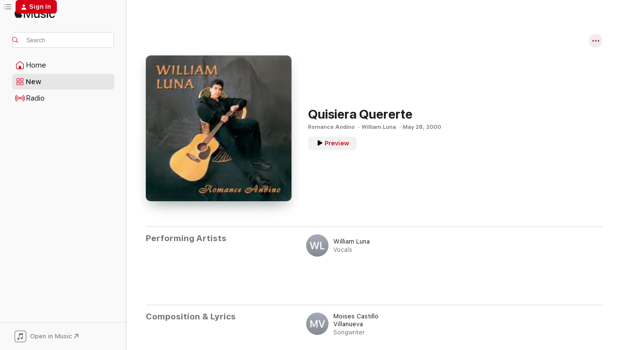

--- FILE ---
content_type: text/html
request_url: https://music.apple.com/us/song/quisiera-quererte/1586208912
body_size: 17721
content:
<!DOCTYPE html>
<html dir="ltr" lang="en-US">
    <head>
        <!-- prettier-ignore -->
        <meta charset="utf-8">
        <!-- prettier-ignore -->
        <meta http-equiv="X-UA-Compatible" content="IE=edge">
        <!-- prettier-ignore -->
        <meta
            name="viewport"
            content="width=device-width,initial-scale=1,interactive-widget=resizes-content"
        >
        <!-- prettier-ignore -->
        <meta name="applicable-device" content="pc,mobile">
        <!-- prettier-ignore -->
        <meta name="referrer" content="strict-origin">
        <!-- prettier-ignore -->
        <link
            rel="apple-touch-icon"
            sizes="180x180"
            href="/assets/favicon/favicon-180.png"
        >
        <!-- prettier-ignore -->
        <link
            rel="icon"
            type="image/png"
            sizes="32x32"
            href="/assets/favicon/favicon-32.png"
        >
        <!-- prettier-ignore -->
        <link
            rel="icon"
            type="image/png"
            sizes="16x16"
            href="/assets/favicon/favicon-16.png"
        >
        <!-- prettier-ignore -->
        <link
            rel="mask-icon"
            href="/assets/favicon/favicon.svg"
            color="#fa233b"
        >
        <!-- prettier-ignore -->
        <link rel="manifest" href="/manifest.json">

        <title>‎Quisiera Quererte - Song by William Luna - Apple Music</title><!-- HEAD_svelte-1cypuwr_START --><link rel="preconnect" href="//www.apple.com/wss/fonts" crossorigin="anonymous"><link rel="stylesheet" href="//www.apple.com/wss/fonts?families=SF+Pro,v4%7CSF+Pro+Icons,v1&amp;display=swap" type="text/css" referrerpolicy="strict-origin-when-cross-origin"><!-- HEAD_svelte-1cypuwr_END --><!-- HEAD_svelte-eg3hvx_START -->    <meta name="description" content="Listen to Quisiera Quererte by William Luna on Apple Music. 2000. Duration: 4:05"> <meta name="keywords" content="listen, Quisiera Quererte, William Luna, music, singles, songs, Raíces, streaming music, apple music"> <link rel="canonical" href="https://music.apple.com/us/song/quisiera-quererte/1586208912">   <link rel="alternate" type="application/json+oembed" href="https://music.apple.com/api/oembed?url=https%3A%2F%2Fmusic.apple.com%2Fus%2Falbum%2Fquisiera-quererte%2F1586208649%3Fi%3D1586208912" title="Quisiera Quererte by William Luna on Apple Music">  <meta name="al:ios:app_store_id" content="1108187390"> <meta name="al:ios:app_name" content="Apple Music"> <meta name="apple:content_id" content="1586208912"> <meta name="apple:title" content="Quisiera Quererte"> <meta name="apple:description" content="Listen to Quisiera Quererte by William Luna on Apple Music. 2000. Duration: 4:05">   <meta property="og:title" content="Quisiera Quererte by William Luna on Apple Music"> <meta property="og:description" content="Song · 2000 · Duration 4:05"> <meta property="og:site_name" content="Apple Music - Web Player"> <meta property="og:url" content="https://music.apple.com/us/song/quisiera-quererte/1586208912"> <meta property="og:image" content="https://is1-ssl.mzstatic.com/image/thumb/Music125/v4/a5/28/ed/a528ed89-f431-44a1-a124-9af60e66e95a/845350026047.jpg/1200x630wp-60.jpg"> <meta property="og:image:secure_url" content="https://is1-ssl.mzstatic.com/image/thumb/Music125/v4/a5/28/ed/a528ed89-f431-44a1-a124-9af60e66e95a/845350026047.jpg/1200x630wp-60.jpg"> <meta property="og:image:alt" content="Quisiera Quererte by William Luna on Apple Music"> <meta property="og:image:width" content="1200"> <meta property="og:image:height" content="630"> <meta property="og:image:type" content="image/jpg"> <meta property="og:type" content="music.song"> <meta property="og:locale" content="en_US">   <meta property="music:song" content="https://music.apple.com/us/song/quisiera-quererte/1586208912"> <meta property="music:song:preview_url:secure_url" content="https://music.apple.com/us/song/quisiera-quererte/1586208912"> <meta property="music:song:disc" content="1"> <meta property="music:song:duration" content="PT4M5S"> <meta property="music:song:track" content="6">  <meta property="music:album" content="https://music.apple.com/us/album/quisiera-quererte/1586208649?i=1586208912"> <meta property="music:album:disc" content="1"> <meta property="music:album:track" content="6"> <meta property="music:musician" content="https://music.apple.com/us/artist/william-luna/287283074"> <meta property="music:release_date" content="2000-05-28T00:00:00.000Z">   <meta name="twitter:title" content="Quisiera Quererte by William Luna on Apple Music"> <meta name="twitter:description" content="Song · 2000 · Duration 4:05"> <meta name="twitter:site" content="@AppleMusic"> <meta name="twitter:image" content="https://is1-ssl.mzstatic.com/image/thumb/Music125/v4/a5/28/ed/a528ed89-f431-44a1-a124-9af60e66e95a/845350026047.jpg/600x600bf-60.jpg"> <meta name="twitter:image:alt" content="Quisiera Quererte by William Luna on Apple Music"> <meta name="twitter:card" content="summary">       <!-- HTML_TAG_START -->
                <script id=schema:song type="application/ld+json">
                    {"@context":"http://schema.org","@type":"MusicComposition","name":"Quisiera Quererte","url":"https://music.apple.com/us/song/quisiera-quererte/1586208912","datePublished":"2000-05-28","description":"Listen to Quisiera Quererte by William Luna on Apple Music. 2000. Duration: 4:05","timeRequired":"PT4M5S","image":"https://is1-ssl.mzstatic.com/image/thumb/Music125/v4/a5/28/ed/a528ed89-f431-44a1-a124-9af60e66e95a/845350026047.jpg/1200x630bb.jpg","audio":{"@type":"MusicRecording","name":"Quisiera Quererte","url":"https://music.apple.com/us/song/quisiera-quererte/1586208912","datePublished":"2000-05-28","description":"Listen to Quisiera Quererte by William Luna on Apple Music. 2000. Duration: 4:05","duration":"PT4M5S","image":"https://is1-ssl.mzstatic.com/image/thumb/Music125/v4/a5/28/ed/a528ed89-f431-44a1-a124-9af60e66e95a/845350026047.jpg/1200x630bb.jpg","byArtist":[{"@type":"MusicGroup","name":"William Luna","url":"https://music.apple.com/us/artist/william-luna/287283074"}],"inAlbum":{"@type":"MusicAlbum","image":"https://is1-ssl.mzstatic.com/image/thumb/Music125/v4/a5/28/ed/a528ed89-f431-44a1-a124-9af60e66e95a/845350026047.jpg/486x486bb.png","url":"https://music.apple.com/us/album/romance-andino/1586208649","name":"Romance Andino","byArtist":[{"@type":"MusicGroup","name":"William Luna","url":"https://music.apple.com/us/artist/william-luna/287283074"}]},"audio":{"@type":"AudioObject","name":"Quisiera Quererte","contentUrl":"https://audio-ssl.itunes.apple.com/itunes-assets/AudioPreview115/v4/ee/39/05/ee3905ef-c689-3901-5be6-6a0c85cf0409/mzaf_9207813447382989445.plus.aac.ep.m4a","description":"Listen to Quisiera Quererte by William Luna on Apple Music. 2000. Duration: 4:05","duration":"PT4M5S","uploadDate":"2000-05-28","thumbnailUrl":"https://is1-ssl.mzstatic.com/image/thumb/Music125/v4/a5/28/ed/a528ed89-f431-44a1-a124-9af60e66e95a/845350026047.jpg/1200x630bb.jpg","potentialAction":{"@type":"ListenAction","expectsAcceptanceOf":{"@type":"Offer","category":"free"},"target":{"@type":"EntryPoint","actionPlatform":"https://music.apple.com/us/song/quisiera-quererte/1586208912"}}},"genre":["Raíces","Music","Latin","Worldwide","South America"]}}
                </script>
                <!-- HTML_TAG_END -->    <!-- HEAD_svelte-eg3hvx_END -->
      <script type="module" crossorigin src="/assets/index~6e0087c8df.js"></script>
      <link rel="stylesheet" href="/assets/index~25cf610a24.css">
      <script type="module">import.meta.url;import("_").catch(()=>1);async function* g(){};window.__vite_is_modern_browser=true;</script>
      <script type="module">!function(){if(window.__vite_is_modern_browser)return;console.warn("vite: loading legacy chunks, syntax error above and the same error below should be ignored");var e=document.getElementById("vite-legacy-polyfill"),n=document.createElement("script");n.src=e.src,n.onload=function(){System.import(document.getElementById('vite-legacy-entry').getAttribute('data-src'))},document.body.appendChild(n)}();</script>
    </head>
    <body>
        <script src="/assets/focus-visible/focus-visible.min.js"></script>
        
        <script
            async
            src="/includes/js-cdn/musickit/v3/amp/musickit.js"
        ></script>
        <script
            type="module"
            async
            src="/includes/js-cdn/musickit/v3/components/musickit-components/musickit-components.esm.js"
        ></script>
        <script
            nomodule
            async
            src="/includes/js-cdn/musickit/v3/components/musickit-components/musickit-components.js"
        ></script>
        <svg style="display: none" xmlns="http://www.w3.org/2000/svg">
            <symbol id="play-circle-fill" viewBox="0 0 60 60">
                <path
                    class="icon-circle-fill__circle"
                    fill="var(--iconCircleFillBG, transparent)"
                    d="M30 60c16.411 0 30-13.617 30-30C60 13.588 46.382 0 29.971 0 13.588 0 .001 13.588.001 30c0 16.383 13.617 30 30 30Z"
                />
                <path
                    fill="var(--iconFillArrow, var(--keyColor, black))"
                    d="M24.411 41.853c-1.41.853-3.028.177-3.028-1.294V19.47c0-1.44 1.735-2.058 3.028-1.294l17.265 10.235a1.89 1.89 0 0 1 0 3.265L24.411 41.853Z"
                />
            </symbol>
        </svg>
        <div class="body-container">
              <div class="app-container svelte-t3vj1e" data-testid="app-container">   <div class="header svelte-rjjbqs" data-testid="header"><nav data-testid="navigation" class="navigation svelte-13li0vp"><div class="navigation__header svelte-13li0vp"><div data-testid="logo" class="logo svelte-1o7dz8w"> <a aria-label="Apple Music" role="img" href="https://music.apple.com/us/home" class="svelte-1o7dz8w"><svg height="20" viewBox="0 0 83 20" width="83" xmlns="http://www.w3.org/2000/svg" class="logo" aria-hidden="true"><path d="M34.752 19.746V6.243h-.088l-5.433 13.503h-2.074L21.711 6.243h-.087v13.503h-2.548V1.399h3.235l5.833 14.621h.1l5.82-14.62h3.248v18.347h-2.56zm16.649 0h-2.586v-2.263h-.062c-.725 1.602-2.061 2.504-4.072 2.504-2.86 0-4.61-1.894-4.61-4.958V6.37h2.698v8.125c0 2.034.95 3.127 2.81 3.127 1.95 0 3.124-1.373 3.124-3.458V6.37H51.4v13.376zm7.394-13.618c3.06 0 5.046 1.73 5.134 4.196h-2.536c-.15-1.296-1.087-2.11-2.598-2.11-1.462 0-2.436.724-2.436 1.793 0 .839.6 1.41 2.023 1.741l2.136.496c2.686.636 3.71 1.704 3.71 3.636 0 2.442-2.236 4.12-5.333 4.12-3.285 0-5.26-1.64-5.509-4.183h2.673c.25 1.398 1.187 2.085 2.836 2.085 1.623 0 2.623-.687 2.623-1.78 0-.865-.487-1.373-1.924-1.704l-2.136-.508c-2.498-.585-3.735-1.806-3.735-3.75 0-2.391 2.049-4.032 5.072-4.032zM66.1 2.836c0-.878.7-1.577 1.561-1.577.862 0 1.55.7 1.55 1.577 0 .864-.688 1.576-1.55 1.576a1.573 1.573 0 0 1-1.56-1.576zm.212 3.534h2.698v13.376h-2.698zm14.089 4.603c-.275-1.424-1.324-2.556-3.085-2.556-2.086 0-3.46 1.767-3.46 4.64 0 2.938 1.386 4.642 3.485 4.642 1.66 0 2.748-.928 3.06-2.48H83C82.713 18.067 80.477 20 77.317 20c-3.76 0-6.208-2.62-6.208-6.942 0-4.247 2.448-6.93 6.183-6.93 3.385 0 5.446 2.213 5.683 4.845h-2.573zM10.824 3.189c-.698.834-1.805 1.496-2.913 1.398-.145-1.128.41-2.33 1.036-3.065C9.644.662 10.848.05 11.835 0c.121 1.178-.336 2.33-1.01 3.19zm.999 1.619c.624.049 2.425.244 3.578 1.98-.096.074-2.137 1.272-2.113 3.79.024 3.01 2.593 4.012 2.617 4.037-.024.074-.407 1.419-1.344 2.812-.817 1.224-1.657 2.422-3.002 2.447-1.297.024-1.73-.783-3.218-.783-1.489 0-1.97.758-3.194.807-1.297.048-2.28-1.297-3.097-2.52C.368 14.908-.904 10.408.825 7.375c.84-1.516 2.377-2.47 4.034-2.495 1.273-.023 2.45.857 3.218.857.769 0 2.137-1.027 3.746-.93z"></path></svg></a>   </div> <div class="search-input-wrapper svelte-nrtdem" data-testid="search-input"><div data-testid="amp-search-input" aria-controls="search-suggestions" aria-expanded="false" aria-haspopup="listbox" aria-owns="search-suggestions" class="search-input-container svelte-rg26q6" tabindex="-1" role=""><div class="flex-container svelte-rg26q6"><form id="search-input-form" class="svelte-rg26q6"><svg height="16" width="16" viewBox="0 0 16 16" class="search-svg" aria-hidden="true"><path d="M11.87 10.835c.018.015.035.03.051.047l3.864 3.863a.735.735 0 1 1-1.04 1.04l-3.863-3.864a.744.744 0 0 1-.047-.051 6.667 6.667 0 1 1 1.035-1.035zM6.667 12a5.333 5.333 0 1 0 0-10.667 5.333 5.333 0 0 0 0 10.667z"></path></svg> <input aria-autocomplete="list" aria-multiline="false" aria-controls="search-suggestions" aria-label="Search" placeholder="Search" spellcheck="false" autocomplete="off" autocorrect="off" autocapitalize="off" type="text" inputmode="search" class="search-input__text-field svelte-rg26q6" data-testid="search-input__text-field"></form> </div> <div data-testid="search-scope-bar"></div>   </div> </div></div> <div data-testid="navigation-content" class="navigation__content svelte-13li0vp" id="navigation" aria-hidden="false"><div class="navigation__scrollable-container svelte-13li0vp"><div data-testid="navigation-items-primary" class="navigation-items navigation-items--primary svelte-ng61m8"> <ul class="navigation-items__list svelte-ng61m8">  <li class="navigation-item navigation-item__home svelte-1a5yt87" aria-selected="false" data-testid="navigation-item"> <a href="https://music.apple.com/us/home" class="navigation-item__link svelte-1a5yt87" role="button" data-testid="home" aria-pressed="false"><div class="navigation-item__content svelte-zhx7t9"> <span class="navigation-item__icon svelte-zhx7t9"> <svg width="24" height="24" viewBox="0 0 24 24" xmlns="http://www.w3.org/2000/svg" aria-hidden="true"><path d="M5.93 20.16a1.94 1.94 0 0 1-1.43-.502c-.334-.335-.502-.794-.502-1.393v-7.142c0-.362.062-.688.177-.953.123-.264.326-.529.6-.75l6.145-5.157c.176-.141.344-.247.52-.318.176-.07.362-.105.564-.105.194 0 .388.035.565.105.176.07.352.177.52.318l6.146 5.158c.273.23.467.476.59.75.124.264.177.59.177.96v7.134c0 .59-.159 1.058-.503 1.393-.335.335-.811.503-1.428.503H5.929Zm12.14-1.172c.221 0 .406-.07.547-.212a.688.688 0 0 0 .22-.511v-7.142c0-.177-.026-.344-.087-.459a.97.97 0 0 0-.265-.353l-6.154-5.149a.756.756 0 0 0-.177-.115.37.37 0 0 0-.15-.035.37.37 0 0 0-.158.035l-.177.115-6.145 5.15a.982.982 0 0 0-.274.352 1.13 1.13 0 0 0-.088.468v7.133c0 .203.08.379.23.511a.744.744 0 0 0 .546.212h12.133Zm-8.323-4.7c0-.176.062-.326.177-.432a.6.6 0 0 1 .423-.159h3.315c.176 0 .326.053.432.16s.159.255.159.431v4.973H9.756v-4.973Z"></path></svg> </span> <span class="navigation-item__label svelte-zhx7t9"> Home </span> </div></a>  </li>  <li class="navigation-item navigation-item__new svelte-1a5yt87" aria-selected="false" data-testid="navigation-item"> <a href="https://music.apple.com/us/new" class="navigation-item__link svelte-1a5yt87" role="button" data-testid="new" aria-pressed="false"><div class="navigation-item__content svelte-zhx7t9"> <span class="navigation-item__icon svelte-zhx7t9"> <svg height="24" viewBox="0 0 24 24" width="24" aria-hidden="true"><path d="M9.92 11.354c.966 0 1.453-.487 1.453-1.49v-3.4c0-1.004-.487-1.483-1.453-1.483H6.452C5.487 4.981 5 5.46 5 6.464v3.4c0 1.003.487 1.49 1.452 1.49zm7.628 0c.965 0 1.452-.487 1.452-1.49v-3.4c0-1.004-.487-1.483-1.452-1.483h-3.46c-.974 0-1.46.479-1.46 1.483v3.4c0 1.003.486 1.49 1.46 1.49zm-7.65-1.073h-3.43c-.266 0-.396-.137-.396-.418v-3.4c0-.273.13-.41.396-.41h3.43c.265 0 .402.137.402.41v3.4c0 .281-.137.418-.403.418zm7.634 0h-3.43c-.273 0-.402-.137-.402-.418v-3.4c0-.273.129-.41.403-.41h3.43c.265 0 .395.137.395.41v3.4c0 .281-.13.418-.396.418zm-7.612 8.7c.966 0 1.453-.48 1.453-1.483v-3.407c0-.996-.487-1.483-1.453-1.483H6.452c-.965 0-1.452.487-1.452 1.483v3.407c0 1.004.487 1.483 1.452 1.483zm7.628 0c.965 0 1.452-.48 1.452-1.483v-3.407c0-.996-.487-1.483-1.452-1.483h-3.46c-.974 0-1.46.487-1.46 1.483v3.407c0 1.004.486 1.483 1.46 1.483zm-7.65-1.072h-3.43c-.266 0-.396-.137-.396-.41v-3.4c0-.282.13-.418.396-.418h3.43c.265 0 .402.136.402.418v3.4c0 .273-.137.41-.403.41zm7.634 0h-3.43c-.273 0-.402-.137-.402-.41v-3.4c0-.282.129-.418.403-.418h3.43c.265 0 .395.136.395.418v3.4c0 .273-.13.41-.396.41z" fill-opacity=".95"></path></svg> </span> <span class="navigation-item__label svelte-zhx7t9"> New </span> </div></a>  </li>  <li class="navigation-item navigation-item__radio svelte-1a5yt87" aria-selected="false" data-testid="navigation-item"> <a href="https://music.apple.com/us/radio" class="navigation-item__link svelte-1a5yt87" role="button" data-testid="radio" aria-pressed="false"><div class="navigation-item__content svelte-zhx7t9"> <span class="navigation-item__icon svelte-zhx7t9"> <svg width="24" height="24" viewBox="0 0 24 24" xmlns="http://www.w3.org/2000/svg" aria-hidden="true"><path d="M19.359 18.57C21.033 16.818 22 14.461 22 11.89s-.967-4.93-2.641-6.68c-.276-.292-.653-.26-.868-.023-.222.246-.176.591.085.868 1.466 1.535 2.272 3.593 2.272 5.835 0 2.241-.806 4.3-2.272 5.835-.261.268-.307.621-.085.86.215.245.592.276.868-.016zm-13.85.014c.222-.238.176-.59-.085-.86-1.474-1.535-2.272-3.593-2.272-5.834 0-2.242.798-4.3 2.272-5.835.261-.277.307-.622.085-.868-.215-.238-.592-.269-.868.023C2.967 6.96 2 9.318 2 11.89s.967 4.929 2.641 6.68c.276.29.653.26.868.014zm1.957-1.873c.223-.253.162-.583-.1-.867-.951-1.068-1.473-2.45-1.473-3.954 0-1.505.522-2.887 1.474-3.954.26-.284.322-.614.1-.876-.23-.26-.622-.26-.891.039-1.175 1.274-1.827 2.963-1.827 4.79 0 1.82.652 3.517 1.827 4.784.269.3.66.307.89.038zm9.958-.038c1.175-1.267 1.827-2.964 1.827-4.783 0-1.828-.652-3.517-1.827-4.791-.269-.3-.66-.3-.89-.039-.23.262-.162.592.092.876.96 1.067 1.481 2.449 1.481 3.954 0 1.504-.522 2.886-1.481 3.954-.254.284-.323.614-.092.867.23.269.621.261.89-.038zm-8.061-1.966c.23-.26.13-.568-.092-.883-.415-.522-.63-1.197-.63-1.934 0-.737.215-1.413.63-1.943.222-.307.322-.614.092-.875s-.653-.261-.906.054a4.385 4.385 0 0 0-.968 2.764 4.38 4.38 0 0 0 .968 2.756c.253.322.675.322.906.061zm6.18-.061a4.38 4.38 0 0 0 .968-2.756 4.385 4.385 0 0 0-.968-2.764c-.253-.315-.675-.315-.906-.054-.23.261-.138.568.092.875.415.53.63 1.206.63 1.943 0 .737-.215 1.412-.63 1.934-.23.315-.322.622-.092.883s.653.261.906-.061zm-3.547-.967c.96 0 1.789-.814 1.789-1.797s-.83-1.789-1.789-1.789c-.96 0-1.781.806-1.781 1.789 0 .983.821 1.797 1.781 1.797z"></path></svg> </span> <span class="navigation-item__label svelte-zhx7t9"> Radio </span> </div></a>  </li>  <li class="navigation-item navigation-item__search svelte-1a5yt87" aria-selected="false" data-testid="navigation-item"> <a href="https://music.apple.com/us/search" class="navigation-item__link svelte-1a5yt87" role="button" data-testid="search" aria-pressed="false"><div class="navigation-item__content svelte-zhx7t9"> <span class="navigation-item__icon svelte-zhx7t9"> <svg height="24" viewBox="0 0 24 24" width="24" aria-hidden="true"><path d="M17.979 18.553c.476 0 .813-.366.813-.835a.807.807 0 0 0-.235-.586l-3.45-3.457a5.61 5.61 0 0 0 1.158-3.413c0-3.098-2.535-5.633-5.633-5.633C7.542 4.63 5 7.156 5 10.262c0 3.098 2.534 5.632 5.632 5.632a5.614 5.614 0 0 0 3.274-1.055l3.472 3.472a.835.835 0 0 0 .6.242zm-7.347-3.875c-2.417 0-4.416-2-4.416-4.416 0-2.417 2-4.417 4.416-4.417 2.417 0 4.417 2 4.417 4.417s-2 4.416-4.417 4.416z" fill-opacity=".95"></path></svg> </span> <span class="navigation-item__label svelte-zhx7t9"> Search </span> </div></a>  </li></ul> </div>   </div> <div class="navigation__native-cta"><div slot="native-cta"><div data-testid="native-cta" class="native-cta svelte-1gjrrbw  native-cta--authenticated"><button class="native-cta__button svelte-1gjrrbw" data-testid="native-cta-button"><span class="native-cta__app-icon svelte-1gjrrbw"><svg width="24" height="24" xmlns="http://www.w3.org/2000/svg" xml:space="preserve" style="fill-rule:evenodd;clip-rule:evenodd;stroke-linejoin:round;stroke-miterlimit:2" viewBox="0 0 24 24" slot="app-icon" aria-hidden="true"><path d="M22.567 1.496C21.448.393 19.956.045 17.293.045H6.566c-2.508 0-4.028.376-5.12 1.465C.344 2.601 0 4.09 0 6.611v10.727c0 2.695.33 4.18 1.432 5.257 1.106 1.103 2.595 1.45 5.275 1.45h10.586c2.663 0 4.169-.347 5.274-1.45C23.656 21.504 24 20.033 24 17.338V6.752c0-2.694-.344-4.179-1.433-5.256Zm.411 4.9v11.299c0 1.898-.338 3.286-1.188 4.137-.851.864-2.256 1.191-4.141 1.191H6.35c-1.884 0-3.303-.341-4.154-1.191-.85-.851-1.174-2.239-1.174-4.137V6.54c0-2.014.324-3.445 1.16-4.295.851-.864 2.312-1.177 4.313-1.177h11.154c1.885 0 3.29.341 4.141 1.191.864.85 1.188 2.239 1.188 4.137Z" style="fill-rule:nonzero"></path><path d="M7.413 19.255c.987 0 2.48-.728 2.48-2.672v-6.385c0-.35.063-.428.378-.494l5.298-1.095c.351-.067.534.025.534.333l.035 4.286c0 .337-.182.586-.53.652l-1.014.228c-1.361.3-2.007.923-2.007 1.937 0 1.017.79 1.748 1.926 1.748.986 0 2.444-.679 2.444-2.64V5.654c0-.636-.279-.821-1.016-.66L9.646 6.298c-.448.091-.674.329-.674.699l.035 7.697c0 .336-.148.546-.446.613l-1.067.21c-1.329.266-1.986.93-1.986 1.993 0 1.017.786 1.745 1.905 1.745Z" style="fill-rule:nonzero"></path></svg></span> <span class="native-cta__label svelte-1gjrrbw">Open in Music</span> <span class="native-cta__arrow svelte-1gjrrbw"><svg height="16" width="16" viewBox="0 0 16 16" class="native-cta-action" aria-hidden="true"><path d="M1.559 16 13.795 3.764v8.962H16V0H3.274v2.205h8.962L0 14.441 1.559 16z"></path></svg></span></button> </div>  </div></div></div> </nav> </div>  <div class="player-bar player-bar__floating-player svelte-1rr9v04" data-testid="player-bar" aria-label="Music controls" aria-hidden="false">   </div>   <div id="scrollable-page" class="scrollable-page svelte-mt0bfj" data-main-content data-testid="main-section" aria-hidden="false"><main data-testid="main" class="svelte-bzjlhs"><div class="content-container svelte-bzjlhs" data-testid="content-container"><div class="search-input-wrapper svelte-nrtdem" data-testid="search-input"><div data-testid="amp-search-input" aria-controls="search-suggestions" aria-expanded="false" aria-haspopup="listbox" aria-owns="search-suggestions" class="search-input-container svelte-rg26q6" tabindex="-1" role=""><div class="flex-container svelte-rg26q6"><form id="search-input-form" class="svelte-rg26q6"><svg height="16" width="16" viewBox="0 0 16 16" class="search-svg" aria-hidden="true"><path d="M11.87 10.835c.018.015.035.03.051.047l3.864 3.863a.735.735 0 1 1-1.04 1.04l-3.863-3.864a.744.744 0 0 1-.047-.051 6.667 6.667 0 1 1 1.035-1.035zM6.667 12a5.333 5.333 0 1 0 0-10.667 5.333 5.333 0 0 0 0 10.667z"></path></svg> <input value="" aria-autocomplete="list" aria-multiline="false" aria-controls="search-suggestions" aria-label="Search" placeholder="Search" spellcheck="false" autocomplete="off" autocorrect="off" autocapitalize="off" type="text" inputmode="search" class="search-input__text-field svelte-rg26q6" data-testid="search-input__text-field"></form> </div> <div data-testid="search-scope-bar"> </div>   </div> </div>      <div class="section svelte-wa5vzl" data-testid="section-container" aria-label="Featured"> <div class="section-content svelte-wa5vzl" data-testid="section-content"> <div class="song-header-page svelte-1xmd2gi"><div class="song__action-buttons svelte-1xmd2gi"> <amp-contextual-menu-button config="[object Object]" class="svelte-1sn4kz"> <span aria-label="MORE" class="more-button svelte-1sn4kz more-button--platter  more-button--material" data-testid="more-button" slot="trigger-content"><svg width="28" height="28" viewBox="0 0 28 28" class="glyph" xmlns="http://www.w3.org/2000/svg"><circle fill="var(--iconCircleFill, transparent)" cx="14" cy="14" r="14"></circle><path fill="var(--iconEllipsisFill, white)" d="M10.105 14c0-.87-.687-1.55-1.564-1.55-.862 0-1.557.695-1.557 1.55 0 .848.695 1.55 1.557 1.55.855 0 1.564-.702 1.564-1.55zm5.437 0c0-.87-.68-1.55-1.542-1.55A1.55 1.55 0 0012.45 14c0 .848.695 1.55 1.55 1.55.848 0 1.542-.702 1.542-1.55zm5.474 0c0-.87-.687-1.55-1.557-1.55-.87 0-1.564.695-1.564 1.55 0 .848.694 1.55 1.564 1.55.848 0 1.557-.702 1.557-1.55z"></path></svg></span> </amp-contextual-menu-button></div> <div class="song-header-page__details-container svelte-1xmd2gi"><div class="song-header-page__artwork svelte-1xmd2gi"><div class="song-header-page__artwork-radiosity svelte-1xmd2gi"><div data-testid="artwork-component" class="artwork-component artwork-component--aspect-ratio artwork-component--orientation-square svelte-uduhys        artwork-component--has-borders" style="
            --artwork-bg-color: #0a1714;
            --aspect-ratio: 1;
            --placeholder-bg-color: #0a1714;
       ">   <picture class="svelte-uduhys"><source sizes=" (max-width:999px) 180px,(min-width:1000px) and (max-width:1319px) 208px,(min-width:1320px) and (max-width:1679px) 208px,300px" srcset="https://is1-ssl.mzstatic.com/image/thumb/Music125/v4/a5/28/ed/a528ed89-f431-44a1-a124-9af60e66e95a/845350026047.jpg/180x180bb.webp 180w,https://is1-ssl.mzstatic.com/image/thumb/Music125/v4/a5/28/ed/a528ed89-f431-44a1-a124-9af60e66e95a/845350026047.jpg/208x208bb.webp 208w,https://is1-ssl.mzstatic.com/image/thumb/Music125/v4/a5/28/ed/a528ed89-f431-44a1-a124-9af60e66e95a/845350026047.jpg/300x300bb.webp 300w,https://is1-ssl.mzstatic.com/image/thumb/Music125/v4/a5/28/ed/a528ed89-f431-44a1-a124-9af60e66e95a/845350026047.jpg/360x360bb.webp 360w,https://is1-ssl.mzstatic.com/image/thumb/Music125/v4/a5/28/ed/a528ed89-f431-44a1-a124-9af60e66e95a/845350026047.jpg/416x416bb.webp 416w,https://is1-ssl.mzstatic.com/image/thumb/Music125/v4/a5/28/ed/a528ed89-f431-44a1-a124-9af60e66e95a/845350026047.jpg/600x600bb.webp 600w" type="image/webp"> <source sizes=" (max-width:999px) 180px,(min-width:1000px) and (max-width:1319px) 208px,(min-width:1320px) and (max-width:1679px) 208px,300px" srcset="https://is1-ssl.mzstatic.com/image/thumb/Music125/v4/a5/28/ed/a528ed89-f431-44a1-a124-9af60e66e95a/845350026047.jpg/180x180bb-60.jpg 180w,https://is1-ssl.mzstatic.com/image/thumb/Music125/v4/a5/28/ed/a528ed89-f431-44a1-a124-9af60e66e95a/845350026047.jpg/208x208bb-60.jpg 208w,https://is1-ssl.mzstatic.com/image/thumb/Music125/v4/a5/28/ed/a528ed89-f431-44a1-a124-9af60e66e95a/845350026047.jpg/300x300bb-60.jpg 300w,https://is1-ssl.mzstatic.com/image/thumb/Music125/v4/a5/28/ed/a528ed89-f431-44a1-a124-9af60e66e95a/845350026047.jpg/360x360bb-60.jpg 360w,https://is1-ssl.mzstatic.com/image/thumb/Music125/v4/a5/28/ed/a528ed89-f431-44a1-a124-9af60e66e95a/845350026047.jpg/416x416bb-60.jpg 416w,https://is1-ssl.mzstatic.com/image/thumb/Music125/v4/a5/28/ed/a528ed89-f431-44a1-a124-9af60e66e95a/845350026047.jpg/600x600bb-60.jpg 600w" type="image/jpeg"> <img alt="" class="artwork-component__contents artwork-component__image svelte-uduhys" loading="lazy" src="/assets/artwork/1x1.gif" role="presentation" decoding="async" width="300" height="300" fetchpriority="auto" style="opacity: 1;"></picture> </div></div> <div data-testid="artwork-component" class="artwork-component artwork-component--aspect-ratio artwork-component--orientation-square svelte-uduhys        artwork-component--has-borders" style="
            --artwork-bg-color: #0a1714;
            --aspect-ratio: 1;
            --placeholder-bg-color: #0a1714;
       ">   <picture class="svelte-uduhys"><source sizes=" (max-width:999px) 180px,(min-width:1000px) and (max-width:1319px) 208px,(min-width:1320px) and (max-width:1679px) 208px,300px" srcset="https://is1-ssl.mzstatic.com/image/thumb/Music125/v4/a5/28/ed/a528ed89-f431-44a1-a124-9af60e66e95a/845350026047.jpg/180x180bb.webp 180w,https://is1-ssl.mzstatic.com/image/thumb/Music125/v4/a5/28/ed/a528ed89-f431-44a1-a124-9af60e66e95a/845350026047.jpg/208x208bb.webp 208w,https://is1-ssl.mzstatic.com/image/thumb/Music125/v4/a5/28/ed/a528ed89-f431-44a1-a124-9af60e66e95a/845350026047.jpg/300x300bb.webp 300w,https://is1-ssl.mzstatic.com/image/thumb/Music125/v4/a5/28/ed/a528ed89-f431-44a1-a124-9af60e66e95a/845350026047.jpg/360x360bb.webp 360w,https://is1-ssl.mzstatic.com/image/thumb/Music125/v4/a5/28/ed/a528ed89-f431-44a1-a124-9af60e66e95a/845350026047.jpg/416x416bb.webp 416w,https://is1-ssl.mzstatic.com/image/thumb/Music125/v4/a5/28/ed/a528ed89-f431-44a1-a124-9af60e66e95a/845350026047.jpg/600x600bb.webp 600w" type="image/webp"> <source sizes=" (max-width:999px) 180px,(min-width:1000px) and (max-width:1319px) 208px,(min-width:1320px) and (max-width:1679px) 208px,300px" srcset="https://is1-ssl.mzstatic.com/image/thumb/Music125/v4/a5/28/ed/a528ed89-f431-44a1-a124-9af60e66e95a/845350026047.jpg/180x180bb-60.jpg 180w,https://is1-ssl.mzstatic.com/image/thumb/Music125/v4/a5/28/ed/a528ed89-f431-44a1-a124-9af60e66e95a/845350026047.jpg/208x208bb-60.jpg 208w,https://is1-ssl.mzstatic.com/image/thumb/Music125/v4/a5/28/ed/a528ed89-f431-44a1-a124-9af60e66e95a/845350026047.jpg/300x300bb-60.jpg 300w,https://is1-ssl.mzstatic.com/image/thumb/Music125/v4/a5/28/ed/a528ed89-f431-44a1-a124-9af60e66e95a/845350026047.jpg/360x360bb-60.jpg 360w,https://is1-ssl.mzstatic.com/image/thumb/Music125/v4/a5/28/ed/a528ed89-f431-44a1-a124-9af60e66e95a/845350026047.jpg/416x416bb-60.jpg 416w,https://is1-ssl.mzstatic.com/image/thumb/Music125/v4/a5/28/ed/a528ed89-f431-44a1-a124-9af60e66e95a/845350026047.jpg/600x600bb-60.jpg 600w" type="image/jpeg"> <img alt="Quisiera Quererte song by William Luna" class="artwork-component__contents artwork-component__image svelte-uduhys" loading="lazy" src="/assets/artwork/1x1.gif" role="presentation" decoding="async" width="300" height="300" fetchpriority="auto" style="opacity: 1;"></picture> </div></div> <div class="song-header-page-details svelte-1xmd2gi"><h1 class="song-header-page__song-header-title svelte-1xmd2gi" data-testid="song-title">Quisiera Quererte  </h1> <p class="song-header-page__song-header-subtitle svelte-1xmd2gi" data-testid="song-subtitle" dir="auto"><span data-testid="song-subtitle-album"><span data-testid="song-subtitle-album-link"><a data-testid="click-action" class="click-action svelte-c0t0j2" href="https://music.apple.com/us/album/romance-andino/1586208649">Romance Andino</a></span></span> <span class="song-subtitles-item svelte-1xmd2gi" data-testid="song-subtitle-artists"> <span data-testid="song-subtitle-artist-link0"><a data-testid="click-action" class="click-action svelte-c0t0j2" href="https://music.apple.com/us/artist/william-luna/287283074">William Luna</a></span></span> <span class="song-subtitles-item svelte-1xmd2gi" data-testid="song-subtitle-release-date">May 28, 2000</span></p> <div class="song-header-page__buttons svelte-1xmd2gi"><div data-testid="button-action" class="button svelte-rka6wn  secondary"><button data-testid="click-action" class="click-action svelte-c0t0j2" aria-label="" ><span class="icon svelte-rka6wn" data-testid="play-icon"><svg height="16" viewBox="0 0 16 16" width="16"><path d="m4.4 15.14 10.386-6.096c.842-.459.794-1.64 0-2.097L4.401.85c-.87-.53-2-.12-2 .82v12.625c0 .966 1.06 1.4 2 .844z"></path></svg></span>  Preview</button> </div></div></div></div> </div></div>   </div><div class="section svelte-wa5vzl" data-testid="section-container"> <div class="section-content svelte-wa5vzl" data-testid="section-content">  <div class="placeholder-table svelte-wa5vzl"> <div><div class="placeholder-row svelte-wa5vzl placeholder-row--even placeholder-row--album"></div></div></div> </div>   </div><div class="section svelte-wa5vzl" data-testid="section-container"> <div class="section-content svelte-wa5vzl" data-testid="section-content">  <div class="placeholder-table svelte-wa5vzl"> <div><div class="placeholder-row svelte-wa5vzl placeholder-row--even placeholder-row--album"></div></div></div> </div>   </div><div class="section svelte-wa5vzl" data-testid="section-container"> <div class="section-content svelte-wa5vzl" data-testid="section-content">  <div class="placeholder-table svelte-wa5vzl"> <div><div class="placeholder-row svelte-wa5vzl placeholder-row--even placeholder-row--album"></div></div></div> </div>   </div><div class="section svelte-wa5vzl      section--alternate" data-testid="section-container"> <div class="section-content svelte-wa5vzl" data-testid="section-content"> <div class="spacer-wrapper svelte-14fis98"></div></div>   </div><div class="section svelte-wa5vzl      section--alternate" data-testid="section-container" aria-label="More By William Luna"> <div class="section-content svelte-wa5vzl" data-testid="section-content"><div class="header svelte-rnrb59">  <div class="header-title-wrapper svelte-rnrb59">   <h2 class="title svelte-rnrb59 title-link" data-testid="header-title"><button type="button" class="title__button svelte-rnrb59" role="link" tabindex="0"><span class="dir-wrapper" dir="auto">More By William Luna</span> <svg class="chevron" xmlns="http://www.w3.org/2000/svg" viewBox="0 0 64 64" aria-hidden="true"><path d="M19.817 61.863c1.48 0 2.672-.515 3.702-1.546l24.243-23.63c1.352-1.385 1.996-2.737 2.028-4.443 0-1.674-.644-3.09-2.028-4.443L23.519 4.138c-1.03-.998-2.253-1.513-3.702-1.513-2.994 0-5.409 2.382-5.409 5.344 0 1.481.612 2.833 1.739 3.96l20.99 20.347-20.99 20.283c-1.127 1.126-1.739 2.478-1.739 3.96 0 2.93 2.415 5.344 5.409 5.344Z"></path></svg></button></h2> </div>   </div>   <div class="svelte-1dd7dqt shelf"><section data-testid="shelf-component" class="shelf-grid shelf-grid--onhover svelte-12rmzef" style="
            --grid-max-content-xsmall: 144px; --grid-column-gap-xsmall: 10px; --grid-row-gap-xsmall: 24px; --grid-small: 4; --grid-column-gap-small: 20px; --grid-row-gap-small: 24px; --grid-medium: 5; --grid-column-gap-medium: 20px; --grid-row-gap-medium: 24px; --grid-large: 6; --grid-column-gap-large: 20px; --grid-row-gap-large: 24px; --grid-xlarge: 6; --grid-column-gap-xlarge: 20px; --grid-row-gap-xlarge: 24px;
            --grid-type: G;
            --grid-rows: 1;
            --standard-lockup-shadow-offset: 15px;
            
        "> <div class="shelf-grid__body svelte-12rmzef" data-testid="shelf-body">   <button disabled aria-label="Previous Page" type="button" class="shelf-grid-nav__arrow shelf-grid-nav__arrow--left svelte-1xmivhv" data-testid="shelf-button-left" style="--offset: 
                        calc(25px * -1);
                    ;"><svg viewBox="0 0 9 31" xmlns="http://www.w3.org/2000/svg"><path d="M5.275 29.46a1.61 1.61 0 0 0 1.456 1.077c1.018 0 1.772-.737 1.772-1.737 0-.526-.277-1.186-.449-1.62l-4.68-11.912L8.05 3.363c.172-.442.45-1.116.45-1.625A1.702 1.702 0 0 0 6.728.002a1.603 1.603 0 0 0-1.456 1.09L.675 12.774c-.301.775-.677 1.744-.677 2.495 0 .754.376 1.705.677 2.498L5.272 29.46Z"></path></svg></button> <ul slot="shelf-content" class="shelf-grid__list shelf-grid__list--grid-type-G shelf-grid__list--grid-rows-1 svelte-12rmzef" role="list" tabindex="-1" data-testid="shelf-item-list">   <li class="shelf-grid__list-item svelte-12rmzef" data-index="0" aria-hidden="true"><div class="svelte-12rmzef"><div class="square-lockup-wrapper" data-testid="square-lockup-wrapper">  <div class="product-lockup svelte-1tr6noh" aria-label="Como Si No Supiera" data-testid="product-lockup"><div class="product-lockup__artwork svelte-1tr6noh has-controls" aria-hidden="false"> <div data-testid="artwork-component" class="artwork-component artwork-component--aspect-ratio artwork-component--orientation-square svelte-uduhys    artwork-component--fullwidth    artwork-component--has-borders" style="
            --artwork-bg-color: #fffffe;
            --aspect-ratio: 1;
            --placeholder-bg-color: #fffffe;
       ">   <picture class="svelte-uduhys"><source sizes=" (max-width:1319px) 296px,(min-width:1320px) and (max-width:1679px) 316px,316px" srcset="https://is1-ssl.mzstatic.com/image/thumb/Music221/v4/20/3c/70/203c704f-d645-e641-e729-02b11944d521/cover.jpg/296x296bf.webp 296w,https://is1-ssl.mzstatic.com/image/thumb/Music221/v4/20/3c/70/203c704f-d645-e641-e729-02b11944d521/cover.jpg/316x316bf.webp 316w,https://is1-ssl.mzstatic.com/image/thumb/Music221/v4/20/3c/70/203c704f-d645-e641-e729-02b11944d521/cover.jpg/592x592bf.webp 592w,https://is1-ssl.mzstatic.com/image/thumb/Music221/v4/20/3c/70/203c704f-d645-e641-e729-02b11944d521/cover.jpg/632x632bf.webp 632w" type="image/webp"> <source sizes=" (max-width:1319px) 296px,(min-width:1320px) and (max-width:1679px) 316px,316px" srcset="https://is1-ssl.mzstatic.com/image/thumb/Music221/v4/20/3c/70/203c704f-d645-e641-e729-02b11944d521/cover.jpg/296x296bf-60.jpg 296w,https://is1-ssl.mzstatic.com/image/thumb/Music221/v4/20/3c/70/203c704f-d645-e641-e729-02b11944d521/cover.jpg/316x316bf-60.jpg 316w,https://is1-ssl.mzstatic.com/image/thumb/Music221/v4/20/3c/70/203c704f-d645-e641-e729-02b11944d521/cover.jpg/592x592bf-60.jpg 592w,https://is1-ssl.mzstatic.com/image/thumb/Music221/v4/20/3c/70/203c704f-d645-e641-e729-02b11944d521/cover.jpg/632x632bf-60.jpg 632w" type="image/jpeg"> <img alt="Como Si No Supiera" class="artwork-component__contents artwork-component__image svelte-uduhys" loading="lazy" src="/assets/artwork/1x1.gif" role="presentation" decoding="async" width="316" height="316" fetchpriority="auto" style="opacity: 1;"></picture> </div> <div class="square-lockup__social svelte-152pqr7" slot="artwork-metadata-overlay"></div> <div data-testid="lockup-control" class="product-lockup__controls svelte-1tr6noh"><a class="product-lockup__link svelte-1tr6noh" data-testid="product-lockup-link" aria-label="Como Si No Supiera" href="https://music.apple.com/us/album/como-si-no-supiera/1839968505">Como Si No Supiera</a> <div data-testid="play-button" class="product-lockup__play-button svelte-1tr6noh"><button aria-label="Play Como Si No Supiera" class="play-button svelte-19j07e7 play-button--platter" data-testid="play-button"><svg aria-hidden="true" class="icon play-svg" data-testid="play-icon" iconState="play"><use href="#play-circle-fill"></use></svg> </button> </div> <div data-testid="context-button" class="product-lockup__context-button svelte-1tr6noh"><div slot="context-button"><amp-contextual-menu-button config="[object Object]" class="svelte-1sn4kz"> <span aria-label="MORE" class="more-button svelte-1sn4kz more-button--platter  more-button--material" data-testid="more-button" slot="trigger-content"><svg width="28" height="28" viewBox="0 0 28 28" class="glyph" xmlns="http://www.w3.org/2000/svg"><circle fill="var(--iconCircleFill, transparent)" cx="14" cy="14" r="14"></circle><path fill="var(--iconEllipsisFill, white)" d="M10.105 14c0-.87-.687-1.55-1.564-1.55-.862 0-1.557.695-1.557 1.55 0 .848.695 1.55 1.557 1.55.855 0 1.564-.702 1.564-1.55zm5.437 0c0-.87-.68-1.55-1.542-1.55A1.55 1.55 0 0012.45 14c0 .848.695 1.55 1.55 1.55.848 0 1.542-.702 1.542-1.55zm5.474 0c0-.87-.687-1.55-1.557-1.55-.87 0-1.564.695-1.564 1.55 0 .848.694 1.55 1.564 1.55.848 0 1.557-.702 1.557-1.55z"></path></svg></span> </amp-contextual-menu-button></div></div></div></div> <div class="product-lockup__content svelte-1tr6noh"> <div class="product-lockup__content-details svelte-1tr6noh product-lockup__content-details--no-subtitle-link" dir="auto"><div class="product-lockup__title-link svelte-1tr6noh product-lockup__title-link--multiline"> <div class="multiline-clamp svelte-1a7gcr6 multiline-clamp--overflow   multiline-clamp--with-badge" style="--mc-lineClamp: var(--defaultClampOverride, 2);" role="text"> <span class="multiline-clamp__text svelte-1a7gcr6"><a href="https://music.apple.com/us/album/como-si-no-supiera/1839968505" data-testid="product-lockup-title" class="product-lockup__title svelte-1tr6noh">Como Si No Supiera</a></span><span class="multiline-clamp__badge svelte-1a7gcr6">  </span> </div> </div>  </div></div> </div> </div> </div></li>   <li class="shelf-grid__list-item svelte-12rmzef" data-index="1" aria-hidden="true"><div class="svelte-12rmzef"><div class="square-lockup-wrapper" data-testid="square-lockup-wrapper">  <div class="product-lockup svelte-1tr6noh" aria-label="Romance Andino" data-testid="product-lockup"><div class="product-lockup__artwork svelte-1tr6noh has-controls" aria-hidden="false"> <div data-testid="artwork-component" class="artwork-component artwork-component--aspect-ratio artwork-component--orientation-square svelte-uduhys    artwork-component--fullwidth    artwork-component--has-borders" style="
            --artwork-bg-color: #494b49;
            --aspect-ratio: 1;
            --placeholder-bg-color: #494b49;
       ">   <picture class="svelte-uduhys"><source sizes=" (max-width:1319px) 296px,(min-width:1320px) and (max-width:1679px) 316px,316px" srcset="https://is1-ssl.mzstatic.com/image/thumb/Music211/v4/0a/fa/11/0afa11ae-38f4-ceb6-7989-d2a191d080b8/cover.jpg/296x296bf.webp 296w,https://is1-ssl.mzstatic.com/image/thumb/Music211/v4/0a/fa/11/0afa11ae-38f4-ceb6-7989-d2a191d080b8/cover.jpg/316x316bf.webp 316w,https://is1-ssl.mzstatic.com/image/thumb/Music211/v4/0a/fa/11/0afa11ae-38f4-ceb6-7989-d2a191d080b8/cover.jpg/592x592bf.webp 592w,https://is1-ssl.mzstatic.com/image/thumb/Music211/v4/0a/fa/11/0afa11ae-38f4-ceb6-7989-d2a191d080b8/cover.jpg/632x632bf.webp 632w" type="image/webp"> <source sizes=" (max-width:1319px) 296px,(min-width:1320px) and (max-width:1679px) 316px,316px" srcset="https://is1-ssl.mzstatic.com/image/thumb/Music211/v4/0a/fa/11/0afa11ae-38f4-ceb6-7989-d2a191d080b8/cover.jpg/296x296bf-60.jpg 296w,https://is1-ssl.mzstatic.com/image/thumb/Music211/v4/0a/fa/11/0afa11ae-38f4-ceb6-7989-d2a191d080b8/cover.jpg/316x316bf-60.jpg 316w,https://is1-ssl.mzstatic.com/image/thumb/Music211/v4/0a/fa/11/0afa11ae-38f4-ceb6-7989-d2a191d080b8/cover.jpg/592x592bf-60.jpg 592w,https://is1-ssl.mzstatic.com/image/thumb/Music211/v4/0a/fa/11/0afa11ae-38f4-ceb6-7989-d2a191d080b8/cover.jpg/632x632bf-60.jpg 632w" type="image/jpeg"> <img alt="Romance Andino" class="artwork-component__contents artwork-component__image svelte-uduhys" loading="lazy" src="/assets/artwork/1x1.gif" role="presentation" decoding="async" width="316" height="316" fetchpriority="auto" style="opacity: 1;"></picture> </div> <div class="square-lockup__social svelte-152pqr7" slot="artwork-metadata-overlay"></div> <div data-testid="lockup-control" class="product-lockup__controls svelte-1tr6noh"><a class="product-lockup__link svelte-1tr6noh" data-testid="product-lockup-link" aria-label="Romance Andino" href="https://music.apple.com/us/album/romance-andino/1840130394">Romance Andino</a> <div data-testid="play-button" class="product-lockup__play-button svelte-1tr6noh"><button aria-label="Play Romance Andino" class="play-button svelte-19j07e7 play-button--platter" data-testid="play-button"><svg aria-hidden="true" class="icon play-svg" data-testid="play-icon" iconState="play"><use href="#play-circle-fill"></use></svg> </button> </div> <div data-testid="context-button" class="product-lockup__context-button svelte-1tr6noh"><div slot="context-button"><amp-contextual-menu-button config="[object Object]" class="svelte-1sn4kz"> <span aria-label="MORE" class="more-button svelte-1sn4kz more-button--platter  more-button--material" data-testid="more-button" slot="trigger-content"><svg width="28" height="28" viewBox="0 0 28 28" class="glyph" xmlns="http://www.w3.org/2000/svg"><circle fill="var(--iconCircleFill, transparent)" cx="14" cy="14" r="14"></circle><path fill="var(--iconEllipsisFill, white)" d="M10.105 14c0-.87-.687-1.55-1.564-1.55-.862 0-1.557.695-1.557 1.55 0 .848.695 1.55 1.557 1.55.855 0 1.564-.702 1.564-1.55zm5.437 0c0-.87-.68-1.55-1.542-1.55A1.55 1.55 0 0012.45 14c0 .848.695 1.55 1.55 1.55.848 0 1.542-.702 1.542-1.55zm5.474 0c0-.87-.687-1.55-1.557-1.55-.87 0-1.564.695-1.564 1.55 0 .848.694 1.55 1.564 1.55.848 0 1.557-.702 1.557-1.55z"></path></svg></span> </amp-contextual-menu-button></div></div></div></div> <div class="product-lockup__content svelte-1tr6noh"> <div class="product-lockup__content-details svelte-1tr6noh product-lockup__content-details--no-subtitle-link" dir="auto"><div class="product-lockup__title-link svelte-1tr6noh product-lockup__title-link--multiline"> <div class="multiline-clamp svelte-1a7gcr6 multiline-clamp--overflow   multiline-clamp--with-badge" style="--mc-lineClamp: var(--defaultClampOverride, 2);" role="text"> <span class="multiline-clamp__text svelte-1a7gcr6"><a href="https://music.apple.com/us/album/romance-andino/1840130394" data-testid="product-lockup-title" class="product-lockup__title svelte-1tr6noh">Romance Andino</a></span><span class="multiline-clamp__badge svelte-1a7gcr6">  </span> </div> </div>  </div></div> </div> </div> </div></li>   <li class="shelf-grid__list-item svelte-12rmzef" data-index="2" aria-hidden="true"><div class="svelte-12rmzef"><div class="square-lockup-wrapper" data-testid="square-lockup-wrapper">  <div class="product-lockup svelte-1tr6noh" aria-label="Romance Andino" data-testid="product-lockup"><div class="product-lockup__artwork svelte-1tr6noh has-controls" aria-hidden="false"> <div data-testid="artwork-component" class="artwork-component artwork-component--aspect-ratio artwork-component--orientation-square svelte-uduhys    artwork-component--fullwidth    artwork-component--has-borders" style="
            --artwork-bg-color: #0a1714;
            --aspect-ratio: 1;
            --placeholder-bg-color: #0a1714;
       ">   <picture class="svelte-uduhys"><source sizes=" (max-width:1319px) 296px,(min-width:1320px) and (max-width:1679px) 316px,316px" srcset="https://is1-ssl.mzstatic.com/image/thumb/Music125/v4/a5/28/ed/a528ed89-f431-44a1-a124-9af60e66e95a/845350026047.jpg/296x296bf.webp 296w,https://is1-ssl.mzstatic.com/image/thumb/Music125/v4/a5/28/ed/a528ed89-f431-44a1-a124-9af60e66e95a/845350026047.jpg/316x316bf.webp 316w,https://is1-ssl.mzstatic.com/image/thumb/Music125/v4/a5/28/ed/a528ed89-f431-44a1-a124-9af60e66e95a/845350026047.jpg/592x592bf.webp 592w,https://is1-ssl.mzstatic.com/image/thumb/Music125/v4/a5/28/ed/a528ed89-f431-44a1-a124-9af60e66e95a/845350026047.jpg/632x632bf.webp 632w" type="image/webp"> <source sizes=" (max-width:1319px) 296px,(min-width:1320px) and (max-width:1679px) 316px,316px" srcset="https://is1-ssl.mzstatic.com/image/thumb/Music125/v4/a5/28/ed/a528ed89-f431-44a1-a124-9af60e66e95a/845350026047.jpg/296x296bf-60.jpg 296w,https://is1-ssl.mzstatic.com/image/thumb/Music125/v4/a5/28/ed/a528ed89-f431-44a1-a124-9af60e66e95a/845350026047.jpg/316x316bf-60.jpg 316w,https://is1-ssl.mzstatic.com/image/thumb/Music125/v4/a5/28/ed/a528ed89-f431-44a1-a124-9af60e66e95a/845350026047.jpg/592x592bf-60.jpg 592w,https://is1-ssl.mzstatic.com/image/thumb/Music125/v4/a5/28/ed/a528ed89-f431-44a1-a124-9af60e66e95a/845350026047.jpg/632x632bf-60.jpg 632w" type="image/jpeg"> <img alt="Romance Andino" class="artwork-component__contents artwork-component__image svelte-uduhys" loading="lazy" src="/assets/artwork/1x1.gif" role="presentation" decoding="async" width="316" height="316" fetchpriority="auto" style="opacity: 1;"></picture> </div> <div class="square-lockup__social svelte-152pqr7" slot="artwork-metadata-overlay"></div> <div data-testid="lockup-control" class="product-lockup__controls svelte-1tr6noh"><a class="product-lockup__link svelte-1tr6noh" data-testid="product-lockup-link" aria-label="Romance Andino" href="https://music.apple.com/us/album/romance-andino/1586208649">Romance Andino</a> <div data-testid="play-button" class="product-lockup__play-button svelte-1tr6noh"><button aria-label="Play Romance Andino" class="play-button svelte-19j07e7 play-button--platter" data-testid="play-button"><svg aria-hidden="true" class="icon play-svg" data-testid="play-icon" iconState="play"><use href="#play-circle-fill"></use></svg> </button> </div> <div data-testid="context-button" class="product-lockup__context-button svelte-1tr6noh"><div slot="context-button"><amp-contextual-menu-button config="[object Object]" class="svelte-1sn4kz"> <span aria-label="MORE" class="more-button svelte-1sn4kz more-button--platter  more-button--material" data-testid="more-button" slot="trigger-content"><svg width="28" height="28" viewBox="0 0 28 28" class="glyph" xmlns="http://www.w3.org/2000/svg"><circle fill="var(--iconCircleFill, transparent)" cx="14" cy="14" r="14"></circle><path fill="var(--iconEllipsisFill, white)" d="M10.105 14c0-.87-.687-1.55-1.564-1.55-.862 0-1.557.695-1.557 1.55 0 .848.695 1.55 1.557 1.55.855 0 1.564-.702 1.564-1.55zm5.437 0c0-.87-.68-1.55-1.542-1.55A1.55 1.55 0 0012.45 14c0 .848.695 1.55 1.55 1.55.848 0 1.542-.702 1.542-1.55zm5.474 0c0-.87-.687-1.55-1.557-1.55-.87 0-1.564.695-1.564 1.55 0 .848.694 1.55 1.564 1.55.848 0 1.557-.702 1.557-1.55z"></path></svg></span> </amp-contextual-menu-button></div></div></div></div> <div class="product-lockup__content svelte-1tr6noh"> <div class="product-lockup__content-details svelte-1tr6noh product-lockup__content-details--no-subtitle-link" dir="auto"><div class="product-lockup__title-link svelte-1tr6noh product-lockup__title-link--multiline"> <div class="multiline-clamp svelte-1a7gcr6 multiline-clamp--overflow   multiline-clamp--with-badge" style="--mc-lineClamp: var(--defaultClampOverride, 2);" role="text"> <span class="multiline-clamp__text svelte-1a7gcr6"><a href="https://music.apple.com/us/album/romance-andino/1586208649" data-testid="product-lockup-title" class="product-lockup__title svelte-1tr6noh">Romance Andino</a></span><span class="multiline-clamp__badge svelte-1a7gcr6">  </span> </div> </div>  </div></div> </div> </div> </div></li>   <li class="shelf-grid__list-item svelte-12rmzef" data-index="3" aria-hidden="true"><div class="svelte-12rmzef"><div class="square-lockup-wrapper" data-testid="square-lockup-wrapper">  <div class="product-lockup svelte-1tr6noh" aria-label="Mix William Luna: Sin tu amor / De la Nada (En Vivo) - Single" data-testid="product-lockup"><div class="product-lockup__artwork svelte-1tr6noh has-controls" aria-hidden="false"> <div data-testid="artwork-component" class="artwork-component artwork-component--aspect-ratio artwork-component--orientation-square svelte-uduhys    artwork-component--fullwidth    artwork-component--has-borders" style="
            --artwork-bg-color: #f1c9b1;
            --aspect-ratio: 1;
            --placeholder-bg-color: #f1c9b1;
       ">   <picture class="svelte-uduhys"><source sizes=" (max-width:1319px) 296px,(min-width:1320px) and (max-width:1679px) 316px,316px" srcset="https://is1-ssl.mzstatic.com/image/thumb/Music211/v4/34/4e/57/344e5734-9609-ae0d-fbf3-67e4e937b667/199538210552.jpg/296x296bf.webp 296w,https://is1-ssl.mzstatic.com/image/thumb/Music211/v4/34/4e/57/344e5734-9609-ae0d-fbf3-67e4e937b667/199538210552.jpg/316x316bf.webp 316w,https://is1-ssl.mzstatic.com/image/thumb/Music211/v4/34/4e/57/344e5734-9609-ae0d-fbf3-67e4e937b667/199538210552.jpg/592x592bf.webp 592w,https://is1-ssl.mzstatic.com/image/thumb/Music211/v4/34/4e/57/344e5734-9609-ae0d-fbf3-67e4e937b667/199538210552.jpg/632x632bf.webp 632w" type="image/webp"> <source sizes=" (max-width:1319px) 296px,(min-width:1320px) and (max-width:1679px) 316px,316px" srcset="https://is1-ssl.mzstatic.com/image/thumb/Music211/v4/34/4e/57/344e5734-9609-ae0d-fbf3-67e4e937b667/199538210552.jpg/296x296bf-60.jpg 296w,https://is1-ssl.mzstatic.com/image/thumb/Music211/v4/34/4e/57/344e5734-9609-ae0d-fbf3-67e4e937b667/199538210552.jpg/316x316bf-60.jpg 316w,https://is1-ssl.mzstatic.com/image/thumb/Music211/v4/34/4e/57/344e5734-9609-ae0d-fbf3-67e4e937b667/199538210552.jpg/592x592bf-60.jpg 592w,https://is1-ssl.mzstatic.com/image/thumb/Music211/v4/34/4e/57/344e5734-9609-ae0d-fbf3-67e4e937b667/199538210552.jpg/632x632bf-60.jpg 632w" type="image/jpeg"> <img alt="Mix William Luna: Sin tu amor / De la Nada (En Vivo) - Single" class="artwork-component__contents artwork-component__image svelte-uduhys" loading="lazy" src="/assets/artwork/1x1.gif" role="presentation" decoding="async" width="316" height="316" fetchpriority="auto" style="opacity: 1;"></picture> </div> <div class="square-lockup__social svelte-152pqr7" slot="artwork-metadata-overlay"></div> <div data-testid="lockup-control" class="product-lockup__controls svelte-1tr6noh"><a class="product-lockup__link svelte-1tr6noh" data-testid="product-lockup-link" aria-label="Mix William Luna: Sin tu amor / De la Nada (En Vivo) - Single" href="https://music.apple.com/us/album/mix-william-luna-sin-tu-amor-de-la-nada-en-vivo-single/1824713685">Mix William Luna: Sin tu amor / De la Nada (En Vivo) - Single</a> <div data-testid="play-button" class="product-lockup__play-button svelte-1tr6noh"><button aria-label="Play Mix William Luna: Sin tu amor / De la Nada (En Vivo) - Single" class="play-button svelte-19j07e7 play-button--platter" data-testid="play-button"><svg aria-hidden="true" class="icon play-svg" data-testid="play-icon" iconState="play"><use href="#play-circle-fill"></use></svg> </button> </div> <div data-testid="context-button" class="product-lockup__context-button svelte-1tr6noh"><div slot="context-button"><amp-contextual-menu-button config="[object Object]" class="svelte-1sn4kz"> <span aria-label="MORE" class="more-button svelte-1sn4kz more-button--platter  more-button--material" data-testid="more-button" slot="trigger-content"><svg width="28" height="28" viewBox="0 0 28 28" class="glyph" xmlns="http://www.w3.org/2000/svg"><circle fill="var(--iconCircleFill, transparent)" cx="14" cy="14" r="14"></circle><path fill="var(--iconEllipsisFill, white)" d="M10.105 14c0-.87-.687-1.55-1.564-1.55-.862 0-1.557.695-1.557 1.55 0 .848.695 1.55 1.557 1.55.855 0 1.564-.702 1.564-1.55zm5.437 0c0-.87-.68-1.55-1.542-1.55A1.55 1.55 0 0012.45 14c0 .848.695 1.55 1.55 1.55.848 0 1.542-.702 1.542-1.55zm5.474 0c0-.87-.687-1.55-1.557-1.55-.87 0-1.564.695-1.564 1.55 0 .848.694 1.55 1.564 1.55.848 0 1.557-.702 1.557-1.55z"></path></svg></span> </amp-contextual-menu-button></div></div></div></div> <div class="product-lockup__content svelte-1tr6noh"> <div class="product-lockup__content-details svelte-1tr6noh product-lockup__content-details--no-subtitle-link" dir="auto"><div class="product-lockup__title-link svelte-1tr6noh product-lockup__title-link--multiline"> <div class="multiline-clamp svelte-1a7gcr6 multiline-clamp--overflow   multiline-clamp--with-badge" style="--mc-lineClamp: var(--defaultClampOverride, 2);" role="text"> <span class="multiline-clamp__text svelte-1a7gcr6"><a href="https://music.apple.com/us/album/mix-william-luna-sin-tu-amor-de-la-nada-en-vivo-single/1824713685" data-testid="product-lockup-title" class="product-lockup__title svelte-1tr6noh">Mix William Luna: Sin tu amor / De la Nada (En Vivo) - Single</a></span><span class="multiline-clamp__badge svelte-1a7gcr6">  </span> </div> </div>  </div></div> </div> </div> </div></li>   <li class="shelf-grid__list-item svelte-12rmzef" data-index="4" aria-hidden="true"><div class="svelte-12rmzef"><div class="square-lockup-wrapper" data-testid="square-lockup-wrapper">  <div class="product-lockup svelte-1tr6noh" aria-label="Desde El Estudio" data-testid="product-lockup"><div class="product-lockup__artwork svelte-1tr6noh has-controls" aria-hidden="false"> <div data-testid="artwork-component" class="artwork-component artwork-component--aspect-ratio artwork-component--orientation-square svelte-uduhys    artwork-component--fullwidth    artwork-component--has-borders" style="
            --artwork-bg-color: #ffffff;
            --aspect-ratio: 1;
            --placeholder-bg-color: #ffffff;
       ">   <picture class="svelte-uduhys"><source sizes=" (max-width:1319px) 296px,(min-width:1320px) and (max-width:1679px) 316px,316px" srcset="https://is1-ssl.mzstatic.com/image/thumb/Music211/v4/43/00/67/430067c3-ca81-398b-157c-d779fc1d088d/cover.jpg/296x296bf.webp 296w,https://is1-ssl.mzstatic.com/image/thumb/Music211/v4/43/00/67/430067c3-ca81-398b-157c-d779fc1d088d/cover.jpg/316x316bf.webp 316w,https://is1-ssl.mzstatic.com/image/thumb/Music211/v4/43/00/67/430067c3-ca81-398b-157c-d779fc1d088d/cover.jpg/592x592bf.webp 592w,https://is1-ssl.mzstatic.com/image/thumb/Music211/v4/43/00/67/430067c3-ca81-398b-157c-d779fc1d088d/cover.jpg/632x632bf.webp 632w" type="image/webp"> <source sizes=" (max-width:1319px) 296px,(min-width:1320px) and (max-width:1679px) 316px,316px" srcset="https://is1-ssl.mzstatic.com/image/thumb/Music211/v4/43/00/67/430067c3-ca81-398b-157c-d779fc1d088d/cover.jpg/296x296bf-60.jpg 296w,https://is1-ssl.mzstatic.com/image/thumb/Music211/v4/43/00/67/430067c3-ca81-398b-157c-d779fc1d088d/cover.jpg/316x316bf-60.jpg 316w,https://is1-ssl.mzstatic.com/image/thumb/Music211/v4/43/00/67/430067c3-ca81-398b-157c-d779fc1d088d/cover.jpg/592x592bf-60.jpg 592w,https://is1-ssl.mzstatic.com/image/thumb/Music211/v4/43/00/67/430067c3-ca81-398b-157c-d779fc1d088d/cover.jpg/632x632bf-60.jpg 632w" type="image/jpeg"> <img alt="Desde El Estudio" class="artwork-component__contents artwork-component__image svelte-uduhys" loading="lazy" src="/assets/artwork/1x1.gif" role="presentation" decoding="async" width="316" height="316" fetchpriority="auto" style="opacity: 1;"></picture> </div> <div class="square-lockup__social svelte-152pqr7" slot="artwork-metadata-overlay"></div> <div data-testid="lockup-control" class="product-lockup__controls svelte-1tr6noh"><a class="product-lockup__link svelte-1tr6noh" data-testid="product-lockup-link" aria-label="Desde El Estudio" href="https://music.apple.com/us/album/desde-el-estudio/1838488435">Desde El Estudio</a> <div data-testid="play-button" class="product-lockup__play-button svelte-1tr6noh"><button aria-label="Play Desde El Estudio" class="play-button svelte-19j07e7 play-button--platter" data-testid="play-button"><svg aria-hidden="true" class="icon play-svg" data-testid="play-icon" iconState="play"><use href="#play-circle-fill"></use></svg> </button> </div> <div data-testid="context-button" class="product-lockup__context-button svelte-1tr6noh"><div slot="context-button"><amp-contextual-menu-button config="[object Object]" class="svelte-1sn4kz"> <span aria-label="MORE" class="more-button svelte-1sn4kz more-button--platter  more-button--material" data-testid="more-button" slot="trigger-content"><svg width="28" height="28" viewBox="0 0 28 28" class="glyph" xmlns="http://www.w3.org/2000/svg"><circle fill="var(--iconCircleFill, transparent)" cx="14" cy="14" r="14"></circle><path fill="var(--iconEllipsisFill, white)" d="M10.105 14c0-.87-.687-1.55-1.564-1.55-.862 0-1.557.695-1.557 1.55 0 .848.695 1.55 1.557 1.55.855 0 1.564-.702 1.564-1.55zm5.437 0c0-.87-.68-1.55-1.542-1.55A1.55 1.55 0 0012.45 14c0 .848.695 1.55 1.55 1.55.848 0 1.542-.702 1.542-1.55zm5.474 0c0-.87-.687-1.55-1.557-1.55-.87 0-1.564.695-1.564 1.55 0 .848.694 1.55 1.564 1.55.848 0 1.557-.702 1.557-1.55z"></path></svg></span> </amp-contextual-menu-button></div></div></div></div> <div class="product-lockup__content svelte-1tr6noh"> <div class="product-lockup__content-details svelte-1tr6noh product-lockup__content-details--no-subtitle-link" dir="auto"><div class="product-lockup__title-link svelte-1tr6noh product-lockup__title-link--multiline"> <div class="multiline-clamp svelte-1a7gcr6 multiline-clamp--overflow   multiline-clamp--with-badge" style="--mc-lineClamp: var(--defaultClampOverride, 2);" role="text"> <span class="multiline-clamp__text svelte-1a7gcr6"><a href="https://music.apple.com/us/album/desde-el-estudio/1838488435" data-testid="product-lockup-title" class="product-lockup__title svelte-1tr6noh">Desde El Estudio</a></span><span class="multiline-clamp__badge svelte-1a7gcr6">  </span> </div> </div>  </div></div> </div> </div> </div></li>   <li class="shelf-grid__list-item svelte-12rmzef" data-index="5" aria-hidden="true"><div class="svelte-12rmzef"><div class="square-lockup-wrapper" data-testid="square-lockup-wrapper">  <div class="product-lockup svelte-1tr6noh" aria-label="Grandes éxitos" data-testid="product-lockup"><div class="product-lockup__artwork svelte-1tr6noh has-controls" aria-hidden="false"> <div data-testid="artwork-component" class="artwork-component artwork-component--aspect-ratio artwork-component--orientation-square svelte-uduhys    artwork-component--fullwidth    artwork-component--has-borders" style="
            --artwork-bg-color: #ddcca5;
            --aspect-ratio: 1;
            --placeholder-bg-color: #ddcca5;
       ">   <picture class="svelte-uduhys"><source sizes=" (max-width:1319px) 296px,(min-width:1320px) and (max-width:1679px) 316px,316px" srcset="https://is1-ssl.mzstatic.com/image/thumb/Music125/v4/49/2c/99/492c9974-a992-0c19-8462-a64ba18c8225/024543873976_cover.jpg/296x296bf.webp 296w,https://is1-ssl.mzstatic.com/image/thumb/Music125/v4/49/2c/99/492c9974-a992-0c19-8462-a64ba18c8225/024543873976_cover.jpg/316x316bf.webp 316w,https://is1-ssl.mzstatic.com/image/thumb/Music125/v4/49/2c/99/492c9974-a992-0c19-8462-a64ba18c8225/024543873976_cover.jpg/592x592bf.webp 592w,https://is1-ssl.mzstatic.com/image/thumb/Music125/v4/49/2c/99/492c9974-a992-0c19-8462-a64ba18c8225/024543873976_cover.jpg/632x632bf.webp 632w" type="image/webp"> <source sizes=" (max-width:1319px) 296px,(min-width:1320px) and (max-width:1679px) 316px,316px" srcset="https://is1-ssl.mzstatic.com/image/thumb/Music125/v4/49/2c/99/492c9974-a992-0c19-8462-a64ba18c8225/024543873976_cover.jpg/296x296bf-60.jpg 296w,https://is1-ssl.mzstatic.com/image/thumb/Music125/v4/49/2c/99/492c9974-a992-0c19-8462-a64ba18c8225/024543873976_cover.jpg/316x316bf-60.jpg 316w,https://is1-ssl.mzstatic.com/image/thumb/Music125/v4/49/2c/99/492c9974-a992-0c19-8462-a64ba18c8225/024543873976_cover.jpg/592x592bf-60.jpg 592w,https://is1-ssl.mzstatic.com/image/thumb/Music125/v4/49/2c/99/492c9974-a992-0c19-8462-a64ba18c8225/024543873976_cover.jpg/632x632bf-60.jpg 632w" type="image/jpeg"> <img alt="Grandes éxitos" class="artwork-component__contents artwork-component__image svelte-uduhys" loading="lazy" src="/assets/artwork/1x1.gif" role="presentation" decoding="async" width="316" height="316" fetchpriority="auto" style="opacity: 1;"></picture> </div> <div class="square-lockup__social svelte-152pqr7" slot="artwork-metadata-overlay"></div> <div data-testid="lockup-control" class="product-lockup__controls svelte-1tr6noh"><a class="product-lockup__link svelte-1tr6noh" data-testid="product-lockup-link" aria-label="Grandes éxitos" href="https://music.apple.com/us/album/grandes-%C3%A9xitos/1575564127">Grandes éxitos</a> <div data-testid="play-button" class="product-lockup__play-button svelte-1tr6noh"><button aria-label="Play Grandes éxitos" class="play-button svelte-19j07e7 play-button--platter" data-testid="play-button"><svg aria-hidden="true" class="icon play-svg" data-testid="play-icon" iconState="play"><use href="#play-circle-fill"></use></svg> </button> </div> <div data-testid="context-button" class="product-lockup__context-button svelte-1tr6noh"><div slot="context-button"><amp-contextual-menu-button config="[object Object]" class="svelte-1sn4kz"> <span aria-label="MORE" class="more-button svelte-1sn4kz more-button--platter  more-button--material" data-testid="more-button" slot="trigger-content"><svg width="28" height="28" viewBox="0 0 28 28" class="glyph" xmlns="http://www.w3.org/2000/svg"><circle fill="var(--iconCircleFill, transparent)" cx="14" cy="14" r="14"></circle><path fill="var(--iconEllipsisFill, white)" d="M10.105 14c0-.87-.687-1.55-1.564-1.55-.862 0-1.557.695-1.557 1.55 0 .848.695 1.55 1.557 1.55.855 0 1.564-.702 1.564-1.55zm5.437 0c0-.87-.68-1.55-1.542-1.55A1.55 1.55 0 0012.45 14c0 .848.695 1.55 1.55 1.55.848 0 1.542-.702 1.542-1.55zm5.474 0c0-.87-.687-1.55-1.557-1.55-.87 0-1.564.695-1.564 1.55 0 .848.694 1.55 1.564 1.55.848 0 1.557-.702 1.557-1.55z"></path></svg></span> </amp-contextual-menu-button></div></div></div></div> <div class="product-lockup__content svelte-1tr6noh"> <div class="product-lockup__content-details svelte-1tr6noh product-lockup__content-details--no-subtitle-link" dir="auto"><div class="product-lockup__title-link svelte-1tr6noh product-lockup__title-link--multiline"> <div class="multiline-clamp svelte-1a7gcr6 multiline-clamp--overflow   multiline-clamp--with-badge" style="--mc-lineClamp: var(--defaultClampOverride, 2);" role="text"> <span class="multiline-clamp__text svelte-1a7gcr6"><a href="https://music.apple.com/us/album/grandes-%C3%A9xitos/1575564127" data-testid="product-lockup-title" class="product-lockup__title svelte-1tr6noh">Grandes éxitos</a></span><span class="multiline-clamp__badge svelte-1a7gcr6">  </span> </div> </div>  </div></div> </div> </div> </div></li>   <li class="shelf-grid__list-item svelte-12rmzef" data-index="6" aria-hidden="true"><div class="svelte-12rmzef"><div class="square-lockup-wrapper" data-testid="square-lockup-wrapper">  <div class="product-lockup svelte-1tr6noh" aria-label="Mírame" data-testid="product-lockup"><div class="product-lockup__artwork svelte-1tr6noh has-controls" aria-hidden="false"> <div data-testid="artwork-component" class="artwork-component artwork-component--aspect-ratio artwork-component--orientation-square svelte-uduhys    artwork-component--fullwidth    artwork-component--has-borders" style="
            --artwork-bg-color: #3f614f;
            --aspect-ratio: 1;
            --placeholder-bg-color: #3f614f;
       ">   <picture class="svelte-uduhys"><source sizes=" (max-width:1319px) 296px,(min-width:1320px) and (max-width:1679px) 316px,316px" srcset="https://is1-ssl.mzstatic.com/image/thumb/Music221/v4/f1/cc/b0/f1ccb0fd-84ef-2f9e-36b3-9552b77d2515/cover.jpg/296x296bf.webp 296w,https://is1-ssl.mzstatic.com/image/thumb/Music221/v4/f1/cc/b0/f1ccb0fd-84ef-2f9e-36b3-9552b77d2515/cover.jpg/316x316bf.webp 316w,https://is1-ssl.mzstatic.com/image/thumb/Music221/v4/f1/cc/b0/f1ccb0fd-84ef-2f9e-36b3-9552b77d2515/cover.jpg/592x592bf.webp 592w,https://is1-ssl.mzstatic.com/image/thumb/Music221/v4/f1/cc/b0/f1ccb0fd-84ef-2f9e-36b3-9552b77d2515/cover.jpg/632x632bf.webp 632w" type="image/webp"> <source sizes=" (max-width:1319px) 296px,(min-width:1320px) and (max-width:1679px) 316px,316px" srcset="https://is1-ssl.mzstatic.com/image/thumb/Music221/v4/f1/cc/b0/f1ccb0fd-84ef-2f9e-36b3-9552b77d2515/cover.jpg/296x296bf-60.jpg 296w,https://is1-ssl.mzstatic.com/image/thumb/Music221/v4/f1/cc/b0/f1ccb0fd-84ef-2f9e-36b3-9552b77d2515/cover.jpg/316x316bf-60.jpg 316w,https://is1-ssl.mzstatic.com/image/thumb/Music221/v4/f1/cc/b0/f1ccb0fd-84ef-2f9e-36b3-9552b77d2515/cover.jpg/592x592bf-60.jpg 592w,https://is1-ssl.mzstatic.com/image/thumb/Music221/v4/f1/cc/b0/f1ccb0fd-84ef-2f9e-36b3-9552b77d2515/cover.jpg/632x632bf-60.jpg 632w" type="image/jpeg"> <img alt="Mírame" class="artwork-component__contents artwork-component__image svelte-uduhys" loading="lazy" src="/assets/artwork/1x1.gif" role="presentation" decoding="async" width="316" height="316" fetchpriority="auto" style="opacity: 1;"></picture> </div> <div class="square-lockup__social svelte-152pqr7" slot="artwork-metadata-overlay"></div> <div data-testid="lockup-control" class="product-lockup__controls svelte-1tr6noh"><a class="product-lockup__link svelte-1tr6noh" data-testid="product-lockup-link" aria-label="Mírame" href="https://music.apple.com/us/album/m%C3%ADrame/1837713296">Mírame</a> <div data-testid="play-button" class="product-lockup__play-button svelte-1tr6noh"><button aria-label="Play Mírame" class="play-button svelte-19j07e7 play-button--platter" data-testid="play-button"><svg aria-hidden="true" class="icon play-svg" data-testid="play-icon" iconState="play"><use href="#play-circle-fill"></use></svg> </button> </div> <div data-testid="context-button" class="product-lockup__context-button svelte-1tr6noh"><div slot="context-button"><amp-contextual-menu-button config="[object Object]" class="svelte-1sn4kz"> <span aria-label="MORE" class="more-button svelte-1sn4kz more-button--platter  more-button--material" data-testid="more-button" slot="trigger-content"><svg width="28" height="28" viewBox="0 0 28 28" class="glyph" xmlns="http://www.w3.org/2000/svg"><circle fill="var(--iconCircleFill, transparent)" cx="14" cy="14" r="14"></circle><path fill="var(--iconEllipsisFill, white)" d="M10.105 14c0-.87-.687-1.55-1.564-1.55-.862 0-1.557.695-1.557 1.55 0 .848.695 1.55 1.557 1.55.855 0 1.564-.702 1.564-1.55zm5.437 0c0-.87-.68-1.55-1.542-1.55A1.55 1.55 0 0012.45 14c0 .848.695 1.55 1.55 1.55.848 0 1.542-.702 1.542-1.55zm5.474 0c0-.87-.687-1.55-1.557-1.55-.87 0-1.564.695-1.564 1.55 0 .848.694 1.55 1.564 1.55.848 0 1.557-.702 1.557-1.55z"></path></svg></span> </amp-contextual-menu-button></div></div></div></div> <div class="product-lockup__content svelte-1tr6noh"> <div class="product-lockup__content-details svelte-1tr6noh product-lockup__content-details--no-subtitle-link" dir="auto"><div class="product-lockup__title-link svelte-1tr6noh product-lockup__title-link--multiline"> <div class="multiline-clamp svelte-1a7gcr6 multiline-clamp--overflow   multiline-clamp--with-badge" style="--mc-lineClamp: var(--defaultClampOverride, 2);" role="text"> <span class="multiline-clamp__text svelte-1a7gcr6"><a href="https://music.apple.com/us/album/m%C3%ADrame/1837713296" data-testid="product-lockup-title" class="product-lockup__title svelte-1tr6noh">Mírame</a></span><span class="multiline-clamp__badge svelte-1a7gcr6">  </span> </div> </div>  </div></div> </div> </div> </div></li>   <li class="shelf-grid__list-item svelte-12rmzef placeholder" data-index="7" aria-hidden="true"></li>   <li class="shelf-grid__list-item svelte-12rmzef placeholder" data-index="8" aria-hidden="true"></li>   <li class="shelf-grid__list-item svelte-12rmzef placeholder" data-index="9" aria-hidden="true"></li>   <li class="shelf-grid__list-item svelte-12rmzef placeholder" data-index="10" aria-hidden="true"></li>   <li class="shelf-grid__list-item svelte-12rmzef placeholder" data-index="11" aria-hidden="true"></li>   <li class="shelf-grid__list-item svelte-12rmzef placeholder" data-index="12" aria-hidden="true"></li>   <li class="shelf-grid__list-item svelte-12rmzef placeholder" data-index="13" aria-hidden="true"></li>   <li class="shelf-grid__list-item svelte-12rmzef placeholder" data-index="14" aria-hidden="true"></li>   <li class="shelf-grid__list-item svelte-12rmzef placeholder" data-index="15" aria-hidden="true"></li>   <li class="shelf-grid__list-item svelte-12rmzef placeholder" data-index="16" aria-hidden="true"></li>   <li class="shelf-grid__list-item svelte-12rmzef placeholder" data-index="17" aria-hidden="true"></li>   <li class="shelf-grid__list-item svelte-12rmzef placeholder" data-index="18" aria-hidden="true"></li>   <li class="shelf-grid__list-item svelte-12rmzef placeholder" data-index="19" aria-hidden="true"></li>   <li class="shelf-grid__list-item svelte-12rmzef placeholder" data-index="20" aria-hidden="true"></li>   <li class="shelf-grid__list-item svelte-12rmzef placeholder" data-index="21" aria-hidden="true"></li>   <li class="shelf-grid__list-item svelte-12rmzef placeholder" data-index="22" aria-hidden="true"></li>   <li class="shelf-grid__list-item svelte-12rmzef placeholder" data-index="23" aria-hidden="true"></li>   <li class="shelf-grid__list-item svelte-12rmzef placeholder" data-index="24" aria-hidden="true"></li> </ul> <button aria-label="Next Page" type="button" class="shelf-grid-nav__arrow shelf-grid-nav__arrow--right svelte-1xmivhv" data-testid="shelf-button-right" style="--offset: 
                        calc(25px * -1);
                    ;"><svg viewBox="0 0 9 31" xmlns="http://www.w3.org/2000/svg"><path d="M5.275 29.46a1.61 1.61 0 0 0 1.456 1.077c1.018 0 1.772-.737 1.772-1.737 0-.526-.277-1.186-.449-1.62l-4.68-11.912L8.05 3.363c.172-.442.45-1.116.45-1.625A1.702 1.702 0 0 0 6.728.002a1.603 1.603 0 0 0-1.456 1.09L.675 12.774c-.301.775-.677 1.744-.677 2.495 0 .754.376 1.705.677 2.498L5.272 29.46Z"></path></svg></button></div> </section> </div></div>   </div>     </div> </main>  <footer data-testid="footer" class="svelte-wtmfoi"><div class="footer-secondary-slot svelte-wtmfoi"> <div class="button-container svelte-14qifue languages-new-line"><button class="link svelte-14qifue" data-testid="locale-switcher-button">United States</button> <ul class="svelte-n776hm languages-new-line"><li class="svelte-n776hm"><a href="?l=es-MX" aria-label="This page is available in Español (México)" data-testid="other-language-es-MX" class="svelte-n776hm">Español (México)</a> </li><li class="svelte-n776hm"><a href="?l=ar" aria-label="This page is available in العربية" data-testid="other-language-ar" class="svelte-n776hm">العربية</a> </li><li class="svelte-n776hm"><a href="?l=ru" aria-label="This page is available in Русский" data-testid="other-language-ru" class="svelte-n776hm">Русский</a> </li><li class="svelte-n776hm"><a href="?l=zh-Hans-CN" aria-label="This page is available in 简体中文" data-testid="other-language-zh-Hans-CN" class="svelte-n776hm">简体中文</a> </li><li class="svelte-n776hm"><a href="?l=fr-FR" aria-label="This page is available in Français (France)" data-testid="other-language-fr-FR" class="svelte-n776hm">Français (France)</a> </li><li class="svelte-n776hm"><a href="?l=ko" aria-label="This page is available in 한국어" data-testid="other-language-ko" class="svelte-n776hm">한국어</a> </li><li class="svelte-n776hm"><a href="?l=pt-BR" aria-label="This page is available in Português (Brazil)" data-testid="other-language-pt-BR" class="svelte-n776hm">Português (Brazil)</a> </li><li class="svelte-n776hm"><a href="?l=vi" aria-label="This page is available in Tiếng Việt" data-testid="other-language-vi" class="svelte-n776hm">Tiếng Việt</a> </li><li class="svelte-n776hm"><a href="?l=zh-Hant-TW" aria-label="This page is available in 繁體中文 (台灣)" data-testid="other-language-zh-Hant-TW" class="svelte-n776hm">繁體中文 (台灣)</a> </li></ul></div>  <dialog data-testid="dialog" class="svelte-1a4zf5b" id="" aria-hidden="true"><div data-testid="locale-switcher-modal-container" class="locale-switcher-modal-container svelte-1jierl0"><button data-testid="locale-switcher-modal-close-button" class="close-button svelte-1jierl0" type="button" aria-label="Close"><svg width="18" height="18" viewBox="0 0 18 18" aria-hidden="true" data-testid="locale-switcher-modal-close-button-svg"><path d="M1.2 18C.6 18 0 17.5 0 16.8c0-.4.1-.6.4-.8l7-7-7-7c-.3-.2-.4-.5-.4-.8C0 .5.6 0 1.2 0c.3 0 .6.1.8.3l7 7 7-7c.2-.2.5-.3.8-.3.6 0 1.2.5 1.2 1.2 0 .3-.1.6-.4.8l-7 7 7 7c.2.2.4.5.4.8 0 .7-.6 1.2-1.2 1.2-.3 0-.6-.1-.8-.3l-7-7-7 7c-.2.1-.5.3-.8.3z"></path></svg></button> <div class="header-container svelte-1jierl0"><span data-testid="locale-switcher-modal-title" class="title svelte-1jierl0">Select a country or region</span></div> <div class="region-container svelte-1jierl0"><div class="region-header svelte-vqg5px"><h2 class="svelte-vqg5px">Africa, Middle East, and India</h2> <button slot="button" class="see-all-button svelte-1jierl0">See All </button></div> <ul class="svelte-a89zv9"><li class="svelte-a89zv9"><a href="/dz/new" data-testid="region-list-link" class="svelte-a89zv9"><span>Algeria</span></a> </li><li class="svelte-a89zv9"><a href="/ao/new" data-testid="region-list-link" class="svelte-a89zv9"><span>Angola</span></a> </li><li class="svelte-a89zv9"><a href="/am/new" data-testid="region-list-link" class="svelte-a89zv9"><span>Armenia</span></a> </li><li class="svelte-a89zv9"><a href="/az/new" data-testid="region-list-link" class="svelte-a89zv9"><span>Azerbaijan</span></a> </li><li class="svelte-a89zv9"><a href="/bh/new" data-testid="region-list-link" class="svelte-a89zv9"><span>Bahrain</span></a> </li><li class="svelte-a89zv9"><a href="/bj/new" data-testid="region-list-link" class="svelte-a89zv9"><span>Benin</span></a> </li><li class="svelte-a89zv9"><a href="/bw/new" data-testid="region-list-link" class="svelte-a89zv9"><span>Botswana</span></a> </li><li class="svelte-a89zv9"><a href="/cm/new" data-testid="region-list-link" class="svelte-a89zv9"><span>Cameroun</span></a> </li><li class="svelte-a89zv9"><a href="/cv/new" data-testid="region-list-link" class="svelte-a89zv9"><span>Cape Verde</span></a> </li><li class="svelte-a89zv9"><a href="/td/new" data-testid="region-list-link" class="svelte-a89zv9"><span>Chad</span></a> </li><li class="svelte-a89zv9"><a href="/ci/new" data-testid="region-list-link" class="svelte-a89zv9"><span>Côte d’Ivoire</span></a> </li><li class="svelte-a89zv9"><a href="/cd/new" data-testid="region-list-link" class="svelte-a89zv9"><span>Congo, The Democratic Republic Of The</span></a> </li><li class="svelte-a89zv9"><a href="/eg/new" data-testid="region-list-link" class="svelte-a89zv9"><span>Egypt</span></a> </li><li class="svelte-a89zv9"><a href="/sz/new" data-testid="region-list-link" class="svelte-a89zv9"><span>Eswatini</span></a> </li><li class="svelte-a89zv9"><a href="/ga/new" data-testid="region-list-link" class="svelte-a89zv9"><span>Gabon</span></a> </li><li class="svelte-a89zv9"><a href="/gm/new" data-testid="region-list-link" class="svelte-a89zv9"><span>Gambia</span></a> </li><li class="svelte-a89zv9"><a href="/gh/new" data-testid="region-list-link" class="svelte-a89zv9"><span>Ghana</span></a> </li><li class="svelte-a89zv9"><a href="/gw/new" data-testid="region-list-link" class="svelte-a89zv9"><span>Guinea-Bissau</span></a> </li><li class="svelte-a89zv9"><a href="/in/new" data-testid="region-list-link" class="svelte-a89zv9"><span>India</span></a> </li><li class="svelte-a89zv9"><a href="/iq/new" data-testid="region-list-link" class="svelte-a89zv9"><span>Iraq</span></a> </li><li class="svelte-a89zv9"><a href="/il/new" data-testid="region-list-link" class="svelte-a89zv9"><span>Israel</span></a> </li><li class="svelte-a89zv9"><a href="/jo/new" data-testid="region-list-link" class="svelte-a89zv9"><span>Jordan</span></a> </li><li class="svelte-a89zv9"><a href="/ke/new" data-testid="region-list-link" class="svelte-a89zv9"><span>Kenya</span></a> </li><li class="svelte-a89zv9"><a href="/kw/new" data-testid="region-list-link" class="svelte-a89zv9"><span>Kuwait</span></a> </li><li class="svelte-a89zv9"><a href="/lb/new" data-testid="region-list-link" class="svelte-a89zv9"><span>Lebanon</span></a> </li><li class="svelte-a89zv9"><a href="/lr/new" data-testid="region-list-link" class="svelte-a89zv9"><span>Liberia</span></a> </li><li class="svelte-a89zv9"><a href="/ly/new" data-testid="region-list-link" class="svelte-a89zv9"><span>Libya</span></a> </li><li class="svelte-a89zv9"><a href="/mg/new" data-testid="region-list-link" class="svelte-a89zv9"><span>Madagascar</span></a> </li><li class="svelte-a89zv9"><a href="/mw/new" data-testid="region-list-link" class="svelte-a89zv9"><span>Malawi</span></a> </li><li class="svelte-a89zv9"><a href="/ml/new" data-testid="region-list-link" class="svelte-a89zv9"><span>Mali</span></a> </li><li class="svelte-a89zv9"><a href="/mr/new" data-testid="region-list-link" class="svelte-a89zv9"><span>Mauritania</span></a> </li><li class="svelte-a89zv9"><a href="/mu/new" data-testid="region-list-link" class="svelte-a89zv9"><span>Mauritius</span></a> </li><li class="svelte-a89zv9"><a href="/ma/new" data-testid="region-list-link" class="svelte-a89zv9"><span>Morocco</span></a> </li><li class="svelte-a89zv9"><a href="/mz/new" data-testid="region-list-link" class="svelte-a89zv9"><span>Mozambique</span></a> </li><li class="svelte-a89zv9"><a href="/na/new" data-testid="region-list-link" class="svelte-a89zv9"><span>Namibia</span></a> </li><li class="svelte-a89zv9"><a href="/ne/new" data-testid="region-list-link" class="svelte-a89zv9"><span>Niger (English)</span></a> </li><li class="svelte-a89zv9"><a href="/ng/new" data-testid="region-list-link" class="svelte-a89zv9"><span>Nigeria</span></a> </li><li class="svelte-a89zv9"><a href="/om/new" data-testid="region-list-link" class="svelte-a89zv9"><span>Oman</span></a> </li><li class="svelte-a89zv9"><a href="/qa/new" data-testid="region-list-link" class="svelte-a89zv9"><span>Qatar</span></a> </li><li class="svelte-a89zv9"><a href="/cg/new" data-testid="region-list-link" class="svelte-a89zv9"><span>Congo, Republic of</span></a> </li><li class="svelte-a89zv9"><a href="/rw/new" data-testid="region-list-link" class="svelte-a89zv9"><span>Rwanda</span></a> </li><li class="svelte-a89zv9"><a href="/sa/new" data-testid="region-list-link" class="svelte-a89zv9"><span>Saudi Arabia</span></a> </li><li class="svelte-a89zv9"><a href="/sn/new" data-testid="region-list-link" class="svelte-a89zv9"><span>Senegal</span></a> </li><li class="svelte-a89zv9"><a href="/sc/new" data-testid="region-list-link" class="svelte-a89zv9"><span>Seychelles</span></a> </li><li class="svelte-a89zv9"><a href="/sl/new" data-testid="region-list-link" class="svelte-a89zv9"><span>Sierra Leone</span></a> </li><li class="svelte-a89zv9"><a href="/za/new" data-testid="region-list-link" class="svelte-a89zv9"><span>South Africa</span></a> </li><li class="svelte-a89zv9"><a href="/lk/new" data-testid="region-list-link" class="svelte-a89zv9"><span>Sri Lanka</span></a> </li><li class="svelte-a89zv9"><a href="/tj/new" data-testid="region-list-link" class="svelte-a89zv9"><span>Tajikistan</span></a> </li><li class="svelte-a89zv9"><a href="/tz/new" data-testid="region-list-link" class="svelte-a89zv9"><span>Tanzania, United Republic Of</span></a> </li><li class="svelte-a89zv9"><a href="/tn/new" data-testid="region-list-link" class="svelte-a89zv9"><span>Tunisia</span></a> </li><li class="svelte-a89zv9"><a href="/tm/new" data-testid="region-list-link" class="svelte-a89zv9"><span>Turkmenistan</span></a> </li><li class="svelte-a89zv9"><a href="/ae/new" data-testid="region-list-link" class="svelte-a89zv9"><span>United Arab Emirates</span></a> </li><li class="svelte-a89zv9"><a href="/ug/new" data-testid="region-list-link" class="svelte-a89zv9"><span>Uganda</span></a> </li><li class="svelte-a89zv9"><a href="/ye/new" data-testid="region-list-link" class="svelte-a89zv9"><span>Yemen</span></a> </li><li class="svelte-a89zv9"><a href="/zm/new" data-testid="region-list-link" class="svelte-a89zv9"><span>Zambia</span></a> </li><li class="svelte-a89zv9"><a href="/zw/new" data-testid="region-list-link" class="svelte-a89zv9"><span>Zimbabwe</span></a> </li> </ul><div class="region-header svelte-vqg5px"><h2 class="svelte-vqg5px">Asia Pacific</h2> <button slot="button" class="see-all-button svelte-1jierl0">See All </button></div> <ul class="svelte-a89zv9"><li class="svelte-a89zv9"><a href="/au/new" data-testid="region-list-link" class="svelte-a89zv9"><span>Australia</span></a> </li><li class="svelte-a89zv9"><a href="/bt/new" data-testid="region-list-link" class="svelte-a89zv9"><span>Bhutan</span></a> </li><li class="svelte-a89zv9"><a href="/kh/new" data-testid="region-list-link" class="svelte-a89zv9"><span>Cambodia</span></a> </li><li class="svelte-a89zv9"><a href="/cn/new" data-testid="region-list-link" class="svelte-a89zv9"><span>中国大陆</span></a> </li><li class="svelte-a89zv9"><a href="/fj/new" data-testid="region-list-link" class="svelte-a89zv9"><span>Fiji</span></a> </li><li class="svelte-a89zv9"><a href="/hk/new" data-testid="region-list-link" class="svelte-a89zv9"><span>香港</span></a> </li><li class="svelte-a89zv9"><a href="/id/new" data-testid="region-list-link" class="svelte-a89zv9"><span>Indonesia (English)</span></a> </li><li class="svelte-a89zv9"><a href="/jp/new" data-testid="region-list-link" class="svelte-a89zv9"><span>日本</span></a> </li><li class="svelte-a89zv9"><a href="/kz/new" data-testid="region-list-link" class="svelte-a89zv9"><span>Kazakhstan</span></a> </li><li class="svelte-a89zv9"><a href="/kr/new" data-testid="region-list-link" class="svelte-a89zv9"><span>대한민국</span></a> </li><li class="svelte-a89zv9"><a href="/kg/new" data-testid="region-list-link" class="svelte-a89zv9"><span>Kyrgyzstan</span></a> </li><li class="svelte-a89zv9"><a href="/la/new" data-testid="region-list-link" class="svelte-a89zv9"><span>Lao People's Democratic Republic</span></a> </li><li class="svelte-a89zv9"><a href="/mo/new" data-testid="region-list-link" class="svelte-a89zv9"><span>澳門</span></a> </li><li class="svelte-a89zv9"><a href="/my/new" data-testid="region-list-link" class="svelte-a89zv9"><span>Malaysia (English)</span></a> </li><li class="svelte-a89zv9"><a href="/mv/new" data-testid="region-list-link" class="svelte-a89zv9"><span>Maldives</span></a> </li><li class="svelte-a89zv9"><a href="/fm/new" data-testid="region-list-link" class="svelte-a89zv9"><span>Micronesia, Federated States of</span></a> </li><li class="svelte-a89zv9"><a href="/mn/new" data-testid="region-list-link" class="svelte-a89zv9"><span>Mongolia</span></a> </li><li class="svelte-a89zv9"><a href="/mm/new" data-testid="region-list-link" class="svelte-a89zv9"><span>Myanmar</span></a> </li><li class="svelte-a89zv9"><a href="/np/new" data-testid="region-list-link" class="svelte-a89zv9"><span>Nepal</span></a> </li><li class="svelte-a89zv9"><a href="/nz/new" data-testid="region-list-link" class="svelte-a89zv9"><span>New Zealand</span></a> </li><li class="svelte-a89zv9"><a href="/pg/new" data-testid="region-list-link" class="svelte-a89zv9"><span>Papua New Guinea</span></a> </li><li class="svelte-a89zv9"><a href="/ph/new" data-testid="region-list-link" class="svelte-a89zv9"><span>Philippines</span></a> </li><li class="svelte-a89zv9"><a href="/sg/new" data-testid="region-list-link" class="svelte-a89zv9"><span>Singapore</span></a> </li><li class="svelte-a89zv9"><a href="/sb/new" data-testid="region-list-link" class="svelte-a89zv9"><span>Solomon Islands</span></a> </li><li class="svelte-a89zv9"><a href="/tw/new" data-testid="region-list-link" class="svelte-a89zv9"><span>台灣</span></a> </li><li class="svelte-a89zv9"><a href="/th/new" data-testid="region-list-link" class="svelte-a89zv9"><span>Thailand</span></a> </li><li class="svelte-a89zv9"><a href="/to/new" data-testid="region-list-link" class="svelte-a89zv9"><span>Tonga</span></a> </li><li class="svelte-a89zv9"><a href="/tm/new" data-testid="region-list-link" class="svelte-a89zv9"><span>Turkmenistan</span></a> </li><li class="svelte-a89zv9"><a href="/uz/new" data-testid="region-list-link" class="svelte-a89zv9"><span>Uzbekistan</span></a> </li><li class="svelte-a89zv9"><a href="/vu/new" data-testid="region-list-link" class="svelte-a89zv9"><span>Vanuatu</span></a> </li><li class="svelte-a89zv9"><a href="/vn/new" data-testid="region-list-link" class="svelte-a89zv9"><span>Vietnam</span></a> </li> </ul><div class="region-header svelte-vqg5px"><h2 class="svelte-vqg5px">Europe</h2> <button slot="button" class="see-all-button svelte-1jierl0">See All </button></div> <ul class="svelte-a89zv9"><li class="svelte-a89zv9"><a href="/am/new" data-testid="region-list-link" class="svelte-a89zv9"><span>Armenia</span></a> </li><li class="svelte-a89zv9"><a href="/at/new" data-testid="region-list-link" class="svelte-a89zv9"><span>Österreich</span></a> </li><li class="svelte-a89zv9"><a href="/by/new" data-testid="region-list-link" class="svelte-a89zv9"><span>Belarus</span></a> </li><li class="svelte-a89zv9"><a href="/be/new" data-testid="region-list-link" class="svelte-a89zv9"><span>Belgium</span></a> </li><li class="svelte-a89zv9"><a href="/ba/new" data-testid="region-list-link" class="svelte-a89zv9"><span>Bosnia and Herzegovina</span></a> </li><li class="svelte-a89zv9"><a href="/bg/new" data-testid="region-list-link" class="svelte-a89zv9"><span>Bulgaria</span></a> </li><li class="svelte-a89zv9"><a href="/hr/new" data-testid="region-list-link" class="svelte-a89zv9"><span>Croatia</span></a> </li><li class="svelte-a89zv9"><a href="/cy/new" data-testid="region-list-link" class="svelte-a89zv9"><span>Cyprus</span></a> </li><li class="svelte-a89zv9"><a href="/cz/new" data-testid="region-list-link" class="svelte-a89zv9"><span>Czechia</span></a> </li><li class="svelte-a89zv9"><a href="/dk/new" data-testid="region-list-link" class="svelte-a89zv9"><span>Denmark</span></a> </li><li class="svelte-a89zv9"><a href="/ee/new" data-testid="region-list-link" class="svelte-a89zv9"><span>Estonia</span></a> </li><li class="svelte-a89zv9"><a href="/fi/new" data-testid="region-list-link" class="svelte-a89zv9"><span>Finland</span></a> </li><li class="svelte-a89zv9"><a href="/fr/new" data-testid="region-list-link" class="svelte-a89zv9"><span>France (Français)</span></a> </li><li class="svelte-a89zv9"><a href="/ge/new" data-testid="region-list-link" class="svelte-a89zv9"><span>Georgia</span></a> </li><li class="svelte-a89zv9"><a href="/de/new" data-testid="region-list-link" class="svelte-a89zv9"><span>Deutschland</span></a> </li><li class="svelte-a89zv9"><a href="/gr/new" data-testid="region-list-link" class="svelte-a89zv9"><span>Greece</span></a> </li><li class="svelte-a89zv9"><a href="/hu/new" data-testid="region-list-link" class="svelte-a89zv9"><span>Hungary</span></a> </li><li class="svelte-a89zv9"><a href="/is/new" data-testid="region-list-link" class="svelte-a89zv9"><span>Iceland</span></a> </li><li class="svelte-a89zv9"><a href="/ie/new" data-testid="region-list-link" class="svelte-a89zv9"><span>Ireland</span></a> </li><li class="svelte-a89zv9"><a href="/it/new" data-testid="region-list-link" class="svelte-a89zv9"><span>Italia</span></a> </li><li class="svelte-a89zv9"><a href="/xk/new" data-testid="region-list-link" class="svelte-a89zv9"><span>Kosovo</span></a> </li><li class="svelte-a89zv9"><a href="/lv/new" data-testid="region-list-link" class="svelte-a89zv9"><span>Latvia</span></a> </li><li class="svelte-a89zv9"><a href="/lt/new" data-testid="region-list-link" class="svelte-a89zv9"><span>Lithuania</span></a> </li><li class="svelte-a89zv9"><a href="/lu/new" data-testid="region-list-link" class="svelte-a89zv9"><span>Luxembourg (English)</span></a> </li><li class="svelte-a89zv9"><a href="/mt/new" data-testid="region-list-link" class="svelte-a89zv9"><span>Malta</span></a> </li><li class="svelte-a89zv9"><a href="/md/new" data-testid="region-list-link" class="svelte-a89zv9"><span>Moldova, Republic Of</span></a> </li><li class="svelte-a89zv9"><a href="/me/new" data-testid="region-list-link" class="svelte-a89zv9"><span>Montenegro</span></a> </li><li class="svelte-a89zv9"><a href="/nl/new" data-testid="region-list-link" class="svelte-a89zv9"><span>Nederland</span></a> </li><li class="svelte-a89zv9"><a href="/mk/new" data-testid="region-list-link" class="svelte-a89zv9"><span>North Macedonia</span></a> </li><li class="svelte-a89zv9"><a href="/no/new" data-testid="region-list-link" class="svelte-a89zv9"><span>Norway</span></a> </li><li class="svelte-a89zv9"><a href="/pl/new" data-testid="region-list-link" class="svelte-a89zv9"><span>Poland</span></a> </li><li class="svelte-a89zv9"><a href="/pt/new" data-testid="region-list-link" class="svelte-a89zv9"><span>Portugal (Português)</span></a> </li><li class="svelte-a89zv9"><a href="/ro/new" data-testid="region-list-link" class="svelte-a89zv9"><span>Romania</span></a> </li><li class="svelte-a89zv9"><a href="/ru/new" data-testid="region-list-link" class="svelte-a89zv9"><span>Россия</span></a> </li><li class="svelte-a89zv9"><a href="/rs/new" data-testid="region-list-link" class="svelte-a89zv9"><span>Serbia</span></a> </li><li class="svelte-a89zv9"><a href="/sk/new" data-testid="region-list-link" class="svelte-a89zv9"><span>Slovakia</span></a> </li><li class="svelte-a89zv9"><a href="/si/new" data-testid="region-list-link" class="svelte-a89zv9"><span>Slovenia</span></a> </li><li class="svelte-a89zv9"><a href="/es/new" data-testid="region-list-link" class="svelte-a89zv9"><span>España</span></a> </li><li class="svelte-a89zv9"><a href="/se/new" data-testid="region-list-link" class="svelte-a89zv9"><span>Sverige</span></a> </li><li class="svelte-a89zv9"><a href="/ch/new" data-testid="region-list-link" class="svelte-a89zv9"><span>Schweiz</span></a> </li><li class="svelte-a89zv9"><a href="/tr/new" data-testid="region-list-link" class="svelte-a89zv9"><span>Türkiye (English)</span></a> </li><li class="svelte-a89zv9"><a href="/ua/new" data-testid="region-list-link" class="svelte-a89zv9"><span>Ukraine</span></a> </li><li class="svelte-a89zv9"><a href="/gb/new" data-testid="region-list-link" class="svelte-a89zv9"><span>United Kingdom</span></a> </li> </ul><div class="region-header svelte-vqg5px"><h2 class="svelte-vqg5px">Latin America and the Caribbean</h2> <button slot="button" class="see-all-button svelte-1jierl0">See All </button></div> <ul class="svelte-a89zv9"><li class="svelte-a89zv9"><a href="/ai/new" data-testid="region-list-link" class="svelte-a89zv9"><span>Anguilla</span></a> </li><li class="svelte-a89zv9"><a href="/ag/new" data-testid="region-list-link" class="svelte-a89zv9"><span>Antigua and Barbuda</span></a> </li><li class="svelte-a89zv9"><a href="/ar/new" data-testid="region-list-link" class="svelte-a89zv9"><span>Argentina (Español)</span></a> </li><li class="svelte-a89zv9"><a href="/bs/new" data-testid="region-list-link" class="svelte-a89zv9"><span>Bahamas</span></a> </li><li class="svelte-a89zv9"><a href="/bb/new" data-testid="region-list-link" class="svelte-a89zv9"><span>Barbados</span></a> </li><li class="svelte-a89zv9"><a href="/bz/new" data-testid="region-list-link" class="svelte-a89zv9"><span>Belize</span></a> </li><li class="svelte-a89zv9"><a href="/bm/new" data-testid="region-list-link" class="svelte-a89zv9"><span>Bermuda</span></a> </li><li class="svelte-a89zv9"><a href="/bo/new" data-testid="region-list-link" class="svelte-a89zv9"><span>Bolivia (Español)</span></a> </li><li class="svelte-a89zv9"><a href="/br/new" data-testid="region-list-link" class="svelte-a89zv9"><span>Brasil</span></a> </li><li class="svelte-a89zv9"><a href="/vg/new" data-testid="region-list-link" class="svelte-a89zv9"><span>Virgin Islands, British</span></a> </li><li class="svelte-a89zv9"><a href="/ky/new" data-testid="region-list-link" class="svelte-a89zv9"><span>Cayman Islands</span></a> </li><li class="svelte-a89zv9"><a href="/cl/new" data-testid="region-list-link" class="svelte-a89zv9"><span>Chile (Español)</span></a> </li><li class="svelte-a89zv9"><a href="/co/new" data-testid="region-list-link" class="svelte-a89zv9"><span>Colombia (Español)</span></a> </li><li class="svelte-a89zv9"><a href="/cr/new" data-testid="region-list-link" class="svelte-a89zv9"><span>Costa Rica (Español)</span></a> </li><li class="svelte-a89zv9"><a href="/dm/new" data-testid="region-list-link" class="svelte-a89zv9"><span>Dominica</span></a> </li><li class="svelte-a89zv9"><a href="/do/new" data-testid="region-list-link" class="svelte-a89zv9"><span>República Dominicana</span></a> </li><li class="svelte-a89zv9"><a href="/ec/new" data-testid="region-list-link" class="svelte-a89zv9"><span>Ecuador (Español)</span></a> </li><li class="svelte-a89zv9"><a href="/sv/new" data-testid="region-list-link" class="svelte-a89zv9"><span>El Salvador (Español)</span></a> </li><li class="svelte-a89zv9"><a href="/gd/new" data-testid="region-list-link" class="svelte-a89zv9"><span>Grenada</span></a> </li><li class="svelte-a89zv9"><a href="/gt/new" data-testid="region-list-link" class="svelte-a89zv9"><span>Guatemala (Español)</span></a> </li><li class="svelte-a89zv9"><a href="/gy/new" data-testid="region-list-link" class="svelte-a89zv9"><span>Guyana</span></a> </li><li class="svelte-a89zv9"><a href="/hn/new" data-testid="region-list-link" class="svelte-a89zv9"><span>Honduras (Español)</span></a> </li><li class="svelte-a89zv9"><a href="/jm/new" data-testid="region-list-link" class="svelte-a89zv9"><span>Jamaica</span></a> </li><li class="svelte-a89zv9"><a href="/mx/new" data-testid="region-list-link" class="svelte-a89zv9"><span>México</span></a> </li><li class="svelte-a89zv9"><a href="/ms/new" data-testid="region-list-link" class="svelte-a89zv9"><span>Montserrat</span></a> </li><li class="svelte-a89zv9"><a href="/ni/new" data-testid="region-list-link" class="svelte-a89zv9"><span>Nicaragua (Español)</span></a> </li><li class="svelte-a89zv9"><a href="/pa/new" data-testid="region-list-link" class="svelte-a89zv9"><span>Panamá</span></a> </li><li class="svelte-a89zv9"><a href="/py/new" data-testid="region-list-link" class="svelte-a89zv9"><span>Paraguay (Español)</span></a> </li><li class="svelte-a89zv9"><a href="/pe/new" data-testid="region-list-link" class="svelte-a89zv9"><span>Perú</span></a> </li><li class="svelte-a89zv9"><a href="/kn/new" data-testid="region-list-link" class="svelte-a89zv9"><span>St. Kitts and Nevis</span></a> </li><li class="svelte-a89zv9"><a href="/lc/new" data-testid="region-list-link" class="svelte-a89zv9"><span>Saint Lucia</span></a> </li><li class="svelte-a89zv9"><a href="/vc/new" data-testid="region-list-link" class="svelte-a89zv9"><span>St. Vincent and The Grenadines</span></a> </li><li class="svelte-a89zv9"><a href="/sr/new" data-testid="region-list-link" class="svelte-a89zv9"><span>Suriname</span></a> </li><li class="svelte-a89zv9"><a href="/tt/new" data-testid="region-list-link" class="svelte-a89zv9"><span>Trinidad and Tobago</span></a> </li><li class="svelte-a89zv9"><a href="/tc/new" data-testid="region-list-link" class="svelte-a89zv9"><span>Turks and Caicos</span></a> </li><li class="svelte-a89zv9"><a href="/uy/new" data-testid="region-list-link" class="svelte-a89zv9"><span>Uruguay (English)</span></a> </li><li class="svelte-a89zv9"><a href="/ve/new" data-testid="region-list-link" class="svelte-a89zv9"><span>Venezuela (Español)</span></a> </li> </ul><div class="region-header svelte-vqg5px"><h2 class="svelte-vqg5px">The United States and Canada</h2> <button slot="button" class="see-all-button svelte-1jierl0 see-all-button-hidden">See All </button></div> <ul class="svelte-a89zv9"><li class="svelte-a89zv9"><a href="/ca/new" data-testid="region-list-link" class="svelte-a89zv9"><span>Canada (English)</span></a> </li><li class="svelte-a89zv9"><a href="/ca/new?l=fr-CA" data-testid="region-list-link" class="svelte-a89zv9"><span>Canada (Français)</span></a> </li><li class="svelte-a89zv9"><a href="/us/new" data-testid="region-list-link" class="svelte-a89zv9"><span>United States</span></a> </li><li class="svelte-a89zv9"><a href="/us/new?l=es-MX" data-testid="region-list-link" class="svelte-a89zv9"><span>Estados Unidos (Español México)</span></a> </li><li class="svelte-a89zv9"><a href="/us/new?l=ar" data-testid="region-list-link" class="svelte-a89zv9"><span>الولايات المتحدة</span></a> </li><li class="svelte-a89zv9"><a href="/us/new?l=ru" data-testid="region-list-link" class="svelte-a89zv9"><span>США</span></a> </li><li class="svelte-a89zv9"><a href="/us/new?l=zh-Hans-CN" data-testid="region-list-link" class="svelte-a89zv9"><span>美国 (简体中文)</span></a> </li><li class="svelte-a89zv9"><a href="/us/new?l=fr-FR" data-testid="region-list-link" class="svelte-a89zv9"><span>États-Unis (Français France)</span></a> </li><li class="svelte-a89zv9"><a href="/us/new?l=ko" data-testid="region-list-link" class="svelte-a89zv9"><span>미국</span></a> </li><li class="svelte-a89zv9"><a href="/us/new?l=pt-BR" data-testid="region-list-link" class="svelte-a89zv9"><span>Estados Unidos (Português Brasil)</span></a> </li><li class="svelte-a89zv9"><a href="/us/new?l=vi" data-testid="region-list-link" class="svelte-a89zv9"><span>Hoa Kỳ</span></a> </li><li class="svelte-a89zv9"><a href="/us/new?l=zh-Hant-TW" data-testid="region-list-link" class="svelte-a89zv9"><span>美國 (繁體中文台灣)</span></a> </li> </ul></div> </div> </dialog></div> <div class="footer-contents svelte-wtmfoi"><p class="svelte-wtmfoi"><span dir="ltr"><span dir="auto">Copyright © 2025</span> <a href="https://www.apple.com" rel="noopener" class="svelte-wtmfoi"><span dir="auto">Apple Inc.</span></a></span> <span dir="auto">All rights reserved.</span></p> <ul class="svelte-wtmfoi"><li data-testid="terms-of-use" class="svelte-wtmfoi"><a href="https://www.apple.com/legal/internet-services/" rel="noopener" dir="auto" class="svelte-wtmfoi">Internet Service Terms</a> </li><li data-testid="privacy-policy" class="svelte-wtmfoi"><a href="https://support.apple.com/en-us/HT204881" rel="noopener" dir="auto" class="svelte-wtmfoi">Apple Music &amp; Privacy</a> </li><li data-testid="cookie-policy" class="svelte-wtmfoi"><a href="https://www.apple.com/privacy/use-of-cookies/" rel="noopener" dir="auto" class="svelte-wtmfoi">Cookie Warning</a> </li><li data-testid="get-help" class="svelte-wtmfoi"><a href="https://support.apple.com/music" rel="noopener" dir="auto" class="svelte-wtmfoi">Support</a> </li><li data-testid="feed-back" class="svelte-wtmfoi"><a href="https://www.apple.com/feedback/apple-music.html" rel="noopener" dir="auto" class="svelte-wtmfoi">Feedback</a> </li></ul></div> </footer>  </div>   <dialog data-testid="dialog" class="svelte-1a4zf5b error" id="" aria-labelledby="uid-0" aria-hidden="true"> </dialog>  <dialog data-testid="dialog" class="svelte-1a4zf5b error" id="" aria-hidden="true"> </dialog>   <dialog data-testid="dialog" class="svelte-1a4zf5b" id="" aria-labelledby="uid-1" aria-hidden="true"><div data-testid="locale-switcher-modal-container" class="locale-switcher-modal-container svelte-1jierl0"><button data-testid="locale-switcher-modal-close-button" class="close-button svelte-1jierl0" type="button" aria-label="Close"><svg width="18" height="18" viewBox="0 0 18 18" aria-hidden="true" data-testid="locale-switcher-modal-close-button-svg"><path d="M1.2 18C.6 18 0 17.5 0 16.8c0-.4.1-.6.4-.8l7-7-7-7c-.3-.2-.4-.5-.4-.8C0 .5.6 0 1.2 0c.3 0 .6.1.8.3l7 7 7-7c.2-.2.5-.3.8-.3.6 0 1.2.5 1.2 1.2 0 .3-.1.6-.4.8l-7 7 7 7c.2.2.4.5.4.8 0 .7-.6 1.2-1.2 1.2-.3 0-.6-.1-.8-.3l-7-7-7 7c-.2.1-.5.3-.8.3z"></path></svg></button> <div class="header-container svelte-1jierl0"><span id="uid-1" data-testid="locale-switcher-modal-title" class="title svelte-1jierl0">Select a country or region</span></div> <div class="region-container svelte-1jierl0"><div class="region-header svelte-vqg5px"><h2 class="svelte-vqg5px">Africa, Middle East, and India</h2> <button slot="button" class="see-all-button svelte-1jierl0">See All </button></div> <ul class="svelte-a89zv9"><li class="svelte-a89zv9"><a href="/dz/new" data-testid="region-list-link" class="svelte-a89zv9"><span>Algeria</span></a> </li><li class="svelte-a89zv9"><a href="/ao/new" data-testid="region-list-link" class="svelte-a89zv9"><span>Angola</span></a> </li><li class="svelte-a89zv9"><a href="/am/new" data-testid="region-list-link" class="svelte-a89zv9"><span>Armenia</span></a> </li><li class="svelte-a89zv9"><a href="/az/new" data-testid="region-list-link" class="svelte-a89zv9"><span>Azerbaijan</span></a> </li><li class="svelte-a89zv9"><a href="/bh/new" data-testid="region-list-link" class="svelte-a89zv9"><span>Bahrain</span></a> </li><li class="svelte-a89zv9"><a href="/bj/new" data-testid="region-list-link" class="svelte-a89zv9"><span>Benin</span></a> </li><li class="svelte-a89zv9"><a href="/bw/new" data-testid="region-list-link" class="svelte-a89zv9"><span>Botswana</span></a> </li><li class="svelte-a89zv9"><a href="/cm/new" data-testid="region-list-link" class="svelte-a89zv9"><span>Cameroun</span></a> </li><li class="svelte-a89zv9"><a href="/cv/new" data-testid="region-list-link" class="svelte-a89zv9"><span>Cape Verde</span></a> </li><li class="svelte-a89zv9"><a href="/td/new" data-testid="region-list-link" class="svelte-a89zv9"><span>Chad</span></a> </li><li class="svelte-a89zv9"><a href="/ci/new" data-testid="region-list-link" class="svelte-a89zv9"><span>Côte d’Ivoire</span></a> </li><li class="svelte-a89zv9"><a href="/cd/new" data-testid="region-list-link" class="svelte-a89zv9"><span>Congo, The Democratic Republic Of The</span></a> </li><li class="svelte-a89zv9"><a href="/eg/new" data-testid="region-list-link" class="svelte-a89zv9"><span>Egypt</span></a> </li><li class="svelte-a89zv9"><a href="/sz/new" data-testid="region-list-link" class="svelte-a89zv9"><span>Eswatini</span></a> </li><li class="svelte-a89zv9"><a href="/ga/new" data-testid="region-list-link" class="svelte-a89zv9"><span>Gabon</span></a> </li><li class="svelte-a89zv9"><a href="/gm/new" data-testid="region-list-link" class="svelte-a89zv9"><span>Gambia</span></a> </li><li class="svelte-a89zv9"><a href="/gh/new" data-testid="region-list-link" class="svelte-a89zv9"><span>Ghana</span></a> </li><li class="svelte-a89zv9"><a href="/gw/new" data-testid="region-list-link" class="svelte-a89zv9"><span>Guinea-Bissau</span></a> </li><li class="svelte-a89zv9"><a href="/in/new" data-testid="region-list-link" class="svelte-a89zv9"><span>India</span></a> </li><li class="svelte-a89zv9"><a href="/iq/new" data-testid="region-list-link" class="svelte-a89zv9"><span>Iraq</span></a> </li><li class="svelte-a89zv9"><a href="/il/new" data-testid="region-list-link" class="svelte-a89zv9"><span>Israel</span></a> </li><li class="svelte-a89zv9"><a href="/jo/new" data-testid="region-list-link" class="svelte-a89zv9"><span>Jordan</span></a> </li><li class="svelte-a89zv9"><a href="/ke/new" data-testid="region-list-link" class="svelte-a89zv9"><span>Kenya</span></a> </li><li class="svelte-a89zv9"><a href="/kw/new" data-testid="region-list-link" class="svelte-a89zv9"><span>Kuwait</span></a> </li><li class="svelte-a89zv9"><a href="/lb/new" data-testid="region-list-link" class="svelte-a89zv9"><span>Lebanon</span></a> </li><li class="svelte-a89zv9"><a href="/lr/new" data-testid="region-list-link" class="svelte-a89zv9"><span>Liberia</span></a> </li><li class="svelte-a89zv9"><a href="/ly/new" data-testid="region-list-link" class="svelte-a89zv9"><span>Libya</span></a> </li><li class="svelte-a89zv9"><a href="/mg/new" data-testid="region-list-link" class="svelte-a89zv9"><span>Madagascar</span></a> </li><li class="svelte-a89zv9"><a href="/mw/new" data-testid="region-list-link" class="svelte-a89zv9"><span>Malawi</span></a> </li><li class="svelte-a89zv9"><a href="/ml/new" data-testid="region-list-link" class="svelte-a89zv9"><span>Mali</span></a> </li><li class="svelte-a89zv9"><a href="/mr/new" data-testid="region-list-link" class="svelte-a89zv9"><span>Mauritania</span></a> </li><li class="svelte-a89zv9"><a href="/mu/new" data-testid="region-list-link" class="svelte-a89zv9"><span>Mauritius</span></a> </li><li class="svelte-a89zv9"><a href="/ma/new" data-testid="region-list-link" class="svelte-a89zv9"><span>Morocco</span></a> </li><li class="svelte-a89zv9"><a href="/mz/new" data-testid="region-list-link" class="svelte-a89zv9"><span>Mozambique</span></a> </li><li class="svelte-a89zv9"><a href="/na/new" data-testid="region-list-link" class="svelte-a89zv9"><span>Namibia</span></a> </li><li class="svelte-a89zv9"><a href="/ne/new" data-testid="region-list-link" class="svelte-a89zv9"><span>Niger (English)</span></a> </li><li class="svelte-a89zv9"><a href="/ng/new" data-testid="region-list-link" class="svelte-a89zv9"><span>Nigeria</span></a> </li><li class="svelte-a89zv9"><a href="/om/new" data-testid="region-list-link" class="svelte-a89zv9"><span>Oman</span></a> </li><li class="svelte-a89zv9"><a href="/qa/new" data-testid="region-list-link" class="svelte-a89zv9"><span>Qatar</span></a> </li><li class="svelte-a89zv9"><a href="/cg/new" data-testid="region-list-link" class="svelte-a89zv9"><span>Congo, Republic of</span></a> </li><li class="svelte-a89zv9"><a href="/rw/new" data-testid="region-list-link" class="svelte-a89zv9"><span>Rwanda</span></a> </li><li class="svelte-a89zv9"><a href="/sa/new" data-testid="region-list-link" class="svelte-a89zv9"><span>Saudi Arabia</span></a> </li><li class="svelte-a89zv9"><a href="/sn/new" data-testid="region-list-link" class="svelte-a89zv9"><span>Senegal</span></a> </li><li class="svelte-a89zv9"><a href="/sc/new" data-testid="region-list-link" class="svelte-a89zv9"><span>Seychelles</span></a> </li><li class="svelte-a89zv9"><a href="/sl/new" data-testid="region-list-link" class="svelte-a89zv9"><span>Sierra Leone</span></a> </li><li class="svelte-a89zv9"><a href="/za/new" data-testid="region-list-link" class="svelte-a89zv9"><span>South Africa</span></a> </li><li class="svelte-a89zv9"><a href="/lk/new" data-testid="region-list-link" class="svelte-a89zv9"><span>Sri Lanka</span></a> </li><li class="svelte-a89zv9"><a href="/tj/new" data-testid="region-list-link" class="svelte-a89zv9"><span>Tajikistan</span></a> </li><li class="svelte-a89zv9"><a href="/tz/new" data-testid="region-list-link" class="svelte-a89zv9"><span>Tanzania, United Republic Of</span></a> </li><li class="svelte-a89zv9"><a href="/tn/new" data-testid="region-list-link" class="svelte-a89zv9"><span>Tunisia</span></a> </li><li class="svelte-a89zv9"><a href="/tm/new" data-testid="region-list-link" class="svelte-a89zv9"><span>Turkmenistan</span></a> </li><li class="svelte-a89zv9"><a href="/ae/new" data-testid="region-list-link" class="svelte-a89zv9"><span>United Arab Emirates</span></a> </li><li class="svelte-a89zv9"><a href="/ug/new" data-testid="region-list-link" class="svelte-a89zv9"><span>Uganda</span></a> </li><li class="svelte-a89zv9"><a href="/ye/new" data-testid="region-list-link" class="svelte-a89zv9"><span>Yemen</span></a> </li><li class="svelte-a89zv9"><a href="/zm/new" data-testid="region-list-link" class="svelte-a89zv9"><span>Zambia</span></a> </li><li class="svelte-a89zv9"><a href="/zw/new" data-testid="region-list-link" class="svelte-a89zv9"><span>Zimbabwe</span></a> </li> </ul><div class="region-header svelte-vqg5px"><h2 class="svelte-vqg5px">Asia Pacific</h2> <button slot="button" class="see-all-button svelte-1jierl0">See All </button></div> <ul class="svelte-a89zv9"><li class="svelte-a89zv9"><a href="/au/new" data-testid="region-list-link" class="svelte-a89zv9"><span>Australia</span></a> </li><li class="svelte-a89zv9"><a href="/bt/new" data-testid="region-list-link" class="svelte-a89zv9"><span>Bhutan</span></a> </li><li class="svelte-a89zv9"><a href="/kh/new" data-testid="region-list-link" class="svelte-a89zv9"><span>Cambodia</span></a> </li><li class="svelte-a89zv9"><a href="/cn/new" data-testid="region-list-link" class="svelte-a89zv9"><span>中国大陆</span></a> </li><li class="svelte-a89zv9"><a href="/fj/new" data-testid="region-list-link" class="svelte-a89zv9"><span>Fiji</span></a> </li><li class="svelte-a89zv9"><a href="/hk/new" data-testid="region-list-link" class="svelte-a89zv9"><span>香港</span></a> </li><li class="svelte-a89zv9"><a href="/id/new" data-testid="region-list-link" class="svelte-a89zv9"><span>Indonesia (English)</span></a> </li><li class="svelte-a89zv9"><a href="/jp/new" data-testid="region-list-link" class="svelte-a89zv9"><span>日本</span></a> </li><li class="svelte-a89zv9"><a href="/kz/new" data-testid="region-list-link" class="svelte-a89zv9"><span>Kazakhstan</span></a> </li><li class="svelte-a89zv9"><a href="/kr/new" data-testid="region-list-link" class="svelte-a89zv9"><span>대한민국</span></a> </li><li class="svelte-a89zv9"><a href="/kg/new" data-testid="region-list-link" class="svelte-a89zv9"><span>Kyrgyzstan</span></a> </li><li class="svelte-a89zv9"><a href="/la/new" data-testid="region-list-link" class="svelte-a89zv9"><span>Lao People's Democratic Republic</span></a> </li><li class="svelte-a89zv9"><a href="/mo/new" data-testid="region-list-link" class="svelte-a89zv9"><span>澳門</span></a> </li><li class="svelte-a89zv9"><a href="/my/new" data-testid="region-list-link" class="svelte-a89zv9"><span>Malaysia (English)</span></a> </li><li class="svelte-a89zv9"><a href="/mv/new" data-testid="region-list-link" class="svelte-a89zv9"><span>Maldives</span></a> </li><li class="svelte-a89zv9"><a href="/fm/new" data-testid="region-list-link" class="svelte-a89zv9"><span>Micronesia, Federated States of</span></a> </li><li class="svelte-a89zv9"><a href="/mn/new" data-testid="region-list-link" class="svelte-a89zv9"><span>Mongolia</span></a> </li><li class="svelte-a89zv9"><a href="/mm/new" data-testid="region-list-link" class="svelte-a89zv9"><span>Myanmar</span></a> </li><li class="svelte-a89zv9"><a href="/np/new" data-testid="region-list-link" class="svelte-a89zv9"><span>Nepal</span></a> </li><li class="svelte-a89zv9"><a href="/nz/new" data-testid="region-list-link" class="svelte-a89zv9"><span>New Zealand</span></a> </li><li class="svelte-a89zv9"><a href="/pg/new" data-testid="region-list-link" class="svelte-a89zv9"><span>Papua New Guinea</span></a> </li><li class="svelte-a89zv9"><a href="/ph/new" data-testid="region-list-link" class="svelte-a89zv9"><span>Philippines</span></a> </li><li class="svelte-a89zv9"><a href="/sg/new" data-testid="region-list-link" class="svelte-a89zv9"><span>Singapore</span></a> </li><li class="svelte-a89zv9"><a href="/sb/new" data-testid="region-list-link" class="svelte-a89zv9"><span>Solomon Islands</span></a> </li><li class="svelte-a89zv9"><a href="/tw/new" data-testid="region-list-link" class="svelte-a89zv9"><span>台灣</span></a> </li><li class="svelte-a89zv9"><a href="/th/new" data-testid="region-list-link" class="svelte-a89zv9"><span>Thailand</span></a> </li><li class="svelte-a89zv9"><a href="/to/new" data-testid="region-list-link" class="svelte-a89zv9"><span>Tonga</span></a> </li><li class="svelte-a89zv9"><a href="/tm/new" data-testid="region-list-link" class="svelte-a89zv9"><span>Turkmenistan</span></a> </li><li class="svelte-a89zv9"><a href="/uz/new" data-testid="region-list-link" class="svelte-a89zv9"><span>Uzbekistan</span></a> </li><li class="svelte-a89zv9"><a href="/vu/new" data-testid="region-list-link" class="svelte-a89zv9"><span>Vanuatu</span></a> </li><li class="svelte-a89zv9"><a href="/vn/new" data-testid="region-list-link" class="svelte-a89zv9"><span>Vietnam</span></a> </li> </ul><div class="region-header svelte-vqg5px"><h2 class="svelte-vqg5px">Europe</h2> <button slot="button" class="see-all-button svelte-1jierl0">See All </button></div> <ul class="svelte-a89zv9"><li class="svelte-a89zv9"><a href="/am/new" data-testid="region-list-link" class="svelte-a89zv9"><span>Armenia</span></a> </li><li class="svelte-a89zv9"><a href="/at/new" data-testid="region-list-link" class="svelte-a89zv9"><span>Österreich</span></a> </li><li class="svelte-a89zv9"><a href="/by/new" data-testid="region-list-link" class="svelte-a89zv9"><span>Belarus</span></a> </li><li class="svelte-a89zv9"><a href="/be/new" data-testid="region-list-link" class="svelte-a89zv9"><span>Belgium</span></a> </li><li class="svelte-a89zv9"><a href="/ba/new" data-testid="region-list-link" class="svelte-a89zv9"><span>Bosnia and Herzegovina</span></a> </li><li class="svelte-a89zv9"><a href="/bg/new" data-testid="region-list-link" class="svelte-a89zv9"><span>Bulgaria</span></a> </li><li class="svelte-a89zv9"><a href="/hr/new" data-testid="region-list-link" class="svelte-a89zv9"><span>Croatia</span></a> </li><li class="svelte-a89zv9"><a href="/cy/new" data-testid="region-list-link" class="svelte-a89zv9"><span>Cyprus</span></a> </li><li class="svelte-a89zv9"><a href="/cz/new" data-testid="region-list-link" class="svelte-a89zv9"><span>Czechia</span></a> </li><li class="svelte-a89zv9"><a href="/dk/new" data-testid="region-list-link" class="svelte-a89zv9"><span>Denmark</span></a> </li><li class="svelte-a89zv9"><a href="/ee/new" data-testid="region-list-link" class="svelte-a89zv9"><span>Estonia</span></a> </li><li class="svelte-a89zv9"><a href="/fi/new" data-testid="region-list-link" class="svelte-a89zv9"><span>Finland</span></a> </li><li class="svelte-a89zv9"><a href="/fr/new" data-testid="region-list-link" class="svelte-a89zv9"><span>France (Français)</span></a> </li><li class="svelte-a89zv9"><a href="/ge/new" data-testid="region-list-link" class="svelte-a89zv9"><span>Georgia</span></a> </li><li class="svelte-a89zv9"><a href="/de/new" data-testid="region-list-link" class="svelte-a89zv9"><span>Deutschland</span></a> </li><li class="svelte-a89zv9"><a href="/gr/new" data-testid="region-list-link" class="svelte-a89zv9"><span>Greece</span></a> </li><li class="svelte-a89zv9"><a href="/hu/new" data-testid="region-list-link" class="svelte-a89zv9"><span>Hungary</span></a> </li><li class="svelte-a89zv9"><a href="/is/new" data-testid="region-list-link" class="svelte-a89zv9"><span>Iceland</span></a> </li><li class="svelte-a89zv9"><a href="/ie/new" data-testid="region-list-link" class="svelte-a89zv9"><span>Ireland</span></a> </li><li class="svelte-a89zv9"><a href="/it/new" data-testid="region-list-link" class="svelte-a89zv9"><span>Italia</span></a> </li><li class="svelte-a89zv9"><a href="/xk/new" data-testid="region-list-link" class="svelte-a89zv9"><span>Kosovo</span></a> </li><li class="svelte-a89zv9"><a href="/lv/new" data-testid="region-list-link" class="svelte-a89zv9"><span>Latvia</span></a> </li><li class="svelte-a89zv9"><a href="/lt/new" data-testid="region-list-link" class="svelte-a89zv9"><span>Lithuania</span></a> </li><li class="svelte-a89zv9"><a href="/lu/new" data-testid="region-list-link" class="svelte-a89zv9"><span>Luxembourg (English)</span></a> </li><li class="svelte-a89zv9"><a href="/mt/new" data-testid="region-list-link" class="svelte-a89zv9"><span>Malta</span></a> </li><li class="svelte-a89zv9"><a href="/md/new" data-testid="region-list-link" class="svelte-a89zv9"><span>Moldova, Republic Of</span></a> </li><li class="svelte-a89zv9"><a href="/me/new" data-testid="region-list-link" class="svelte-a89zv9"><span>Montenegro</span></a> </li><li class="svelte-a89zv9"><a href="/nl/new" data-testid="region-list-link" class="svelte-a89zv9"><span>Nederland</span></a> </li><li class="svelte-a89zv9"><a href="/mk/new" data-testid="region-list-link" class="svelte-a89zv9"><span>North Macedonia</span></a> </li><li class="svelte-a89zv9"><a href="/no/new" data-testid="region-list-link" class="svelte-a89zv9"><span>Norway</span></a> </li><li class="svelte-a89zv9"><a href="/pl/new" data-testid="region-list-link" class="svelte-a89zv9"><span>Poland</span></a> </li><li class="svelte-a89zv9"><a href="/pt/new" data-testid="region-list-link" class="svelte-a89zv9"><span>Portugal (Português)</span></a> </li><li class="svelte-a89zv9"><a href="/ro/new" data-testid="region-list-link" class="svelte-a89zv9"><span>Romania</span></a> </li><li class="svelte-a89zv9"><a href="/ru/new" data-testid="region-list-link" class="svelte-a89zv9"><span>Россия</span></a> </li><li class="svelte-a89zv9"><a href="/rs/new" data-testid="region-list-link" class="svelte-a89zv9"><span>Serbia</span></a> </li><li class="svelte-a89zv9"><a href="/sk/new" data-testid="region-list-link" class="svelte-a89zv9"><span>Slovakia</span></a> </li><li class="svelte-a89zv9"><a href="/si/new" data-testid="region-list-link" class="svelte-a89zv9"><span>Slovenia</span></a> </li><li class="svelte-a89zv9"><a href="/es/new" data-testid="region-list-link" class="svelte-a89zv9"><span>España</span></a> </li><li class="svelte-a89zv9"><a href="/se/new" data-testid="region-list-link" class="svelte-a89zv9"><span>Sverige</span></a> </li><li class="svelte-a89zv9"><a href="/ch/new" data-testid="region-list-link" class="svelte-a89zv9"><span>Schweiz</span></a> </li><li class="svelte-a89zv9"><a href="/tr/new" data-testid="region-list-link" class="svelte-a89zv9"><span>Türkiye (English)</span></a> </li><li class="svelte-a89zv9"><a href="/ua/new" data-testid="region-list-link" class="svelte-a89zv9"><span>Ukraine</span></a> </li><li class="svelte-a89zv9"><a href="/gb/new" data-testid="region-list-link" class="svelte-a89zv9"><span>United Kingdom</span></a> </li> </ul><div class="region-header svelte-vqg5px"><h2 class="svelte-vqg5px">Latin America and the Caribbean</h2> <button slot="button" class="see-all-button svelte-1jierl0">See All </button></div> <ul class="svelte-a89zv9"><li class="svelte-a89zv9"><a href="/ai/new" data-testid="region-list-link" class="svelte-a89zv9"><span>Anguilla</span></a> </li><li class="svelte-a89zv9"><a href="/ag/new" data-testid="region-list-link" class="svelte-a89zv9"><span>Antigua and Barbuda</span></a> </li><li class="svelte-a89zv9"><a href="/ar/new" data-testid="region-list-link" class="svelte-a89zv9"><span>Argentina (Español)</span></a> </li><li class="svelte-a89zv9"><a href="/bs/new" data-testid="region-list-link" class="svelte-a89zv9"><span>Bahamas</span></a> </li><li class="svelte-a89zv9"><a href="/bb/new" data-testid="region-list-link" class="svelte-a89zv9"><span>Barbados</span></a> </li><li class="svelte-a89zv9"><a href="/bz/new" data-testid="region-list-link" class="svelte-a89zv9"><span>Belize</span></a> </li><li class="svelte-a89zv9"><a href="/bm/new" data-testid="region-list-link" class="svelte-a89zv9"><span>Bermuda</span></a> </li><li class="svelte-a89zv9"><a href="/bo/new" data-testid="region-list-link" class="svelte-a89zv9"><span>Bolivia (Español)</span></a> </li><li class="svelte-a89zv9"><a href="/br/new" data-testid="region-list-link" class="svelte-a89zv9"><span>Brasil</span></a> </li><li class="svelte-a89zv9"><a href="/vg/new" data-testid="region-list-link" class="svelte-a89zv9"><span>Virgin Islands, British</span></a> </li><li class="svelte-a89zv9"><a href="/ky/new" data-testid="region-list-link" class="svelte-a89zv9"><span>Cayman Islands</span></a> </li><li class="svelte-a89zv9"><a href="/cl/new" data-testid="region-list-link" class="svelte-a89zv9"><span>Chile (Español)</span></a> </li><li class="svelte-a89zv9"><a href="/co/new" data-testid="region-list-link" class="svelte-a89zv9"><span>Colombia (Español)</span></a> </li><li class="svelte-a89zv9"><a href="/cr/new" data-testid="region-list-link" class="svelte-a89zv9"><span>Costa Rica (Español)</span></a> </li><li class="svelte-a89zv9"><a href="/dm/new" data-testid="region-list-link" class="svelte-a89zv9"><span>Dominica</span></a> </li><li class="svelte-a89zv9"><a href="/do/new" data-testid="region-list-link" class="svelte-a89zv9"><span>República Dominicana</span></a> </li><li class="svelte-a89zv9"><a href="/ec/new" data-testid="region-list-link" class="svelte-a89zv9"><span>Ecuador (Español)</span></a> </li><li class="svelte-a89zv9"><a href="/sv/new" data-testid="region-list-link" class="svelte-a89zv9"><span>El Salvador (Español)</span></a> </li><li class="svelte-a89zv9"><a href="/gd/new" data-testid="region-list-link" class="svelte-a89zv9"><span>Grenada</span></a> </li><li class="svelte-a89zv9"><a href="/gt/new" data-testid="region-list-link" class="svelte-a89zv9"><span>Guatemala (Español)</span></a> </li><li class="svelte-a89zv9"><a href="/gy/new" data-testid="region-list-link" class="svelte-a89zv9"><span>Guyana</span></a> </li><li class="svelte-a89zv9"><a href="/hn/new" data-testid="region-list-link" class="svelte-a89zv9"><span>Honduras (Español)</span></a> </li><li class="svelte-a89zv9"><a href="/jm/new" data-testid="region-list-link" class="svelte-a89zv9"><span>Jamaica</span></a> </li><li class="svelte-a89zv9"><a href="/mx/new" data-testid="region-list-link" class="svelte-a89zv9"><span>México</span></a> </li><li class="svelte-a89zv9"><a href="/ms/new" data-testid="region-list-link" class="svelte-a89zv9"><span>Montserrat</span></a> </li><li class="svelte-a89zv9"><a href="/ni/new" data-testid="region-list-link" class="svelte-a89zv9"><span>Nicaragua (Español)</span></a> </li><li class="svelte-a89zv9"><a href="/pa/new" data-testid="region-list-link" class="svelte-a89zv9"><span>Panamá</span></a> </li><li class="svelte-a89zv9"><a href="/py/new" data-testid="region-list-link" class="svelte-a89zv9"><span>Paraguay (Español)</span></a> </li><li class="svelte-a89zv9"><a href="/pe/new" data-testid="region-list-link" class="svelte-a89zv9"><span>Perú</span></a> </li><li class="svelte-a89zv9"><a href="/kn/new" data-testid="region-list-link" class="svelte-a89zv9"><span>St. Kitts and Nevis</span></a> </li><li class="svelte-a89zv9"><a href="/lc/new" data-testid="region-list-link" class="svelte-a89zv9"><span>Saint Lucia</span></a> </li><li class="svelte-a89zv9"><a href="/vc/new" data-testid="region-list-link" class="svelte-a89zv9"><span>St. Vincent and The Grenadines</span></a> </li><li class="svelte-a89zv9"><a href="/sr/new" data-testid="region-list-link" class="svelte-a89zv9"><span>Suriname</span></a> </li><li class="svelte-a89zv9"><a href="/tt/new" data-testid="region-list-link" class="svelte-a89zv9"><span>Trinidad and Tobago</span></a> </li><li class="svelte-a89zv9"><a href="/tc/new" data-testid="region-list-link" class="svelte-a89zv9"><span>Turks and Caicos</span></a> </li><li class="svelte-a89zv9"><a href="/uy/new" data-testid="region-list-link" class="svelte-a89zv9"><span>Uruguay (English)</span></a> </li><li class="svelte-a89zv9"><a href="/ve/new" data-testid="region-list-link" class="svelte-a89zv9"><span>Venezuela (Español)</span></a> </li> </ul><div class="region-header svelte-vqg5px"><h2 class="svelte-vqg5px">The United States and Canada</h2> <button slot="button" class="see-all-button svelte-1jierl0 see-all-button-hidden">See All </button></div> <ul class="svelte-a89zv9"><li class="svelte-a89zv9"><a href="/ca/new" data-testid="region-list-link" class="svelte-a89zv9"><span>Canada (English)</span></a> </li><li class="svelte-a89zv9"><a href="/ca/new?l=fr-CA" data-testid="region-list-link" class="svelte-a89zv9"><span>Canada (Français)</span></a> </li><li class="svelte-a89zv9"><a href="/us/new" data-testid="region-list-link" class="svelte-a89zv9"><span>United States</span></a> </li><li class="svelte-a89zv9"><a href="/us/new?l=es-MX" data-testid="region-list-link" class="svelte-a89zv9"><span>Estados Unidos (Español México)</span></a> </li><li class="svelte-a89zv9"><a href="/us/new?l=ar" data-testid="region-list-link" class="svelte-a89zv9"><span>الولايات المتحدة</span></a> </li><li class="svelte-a89zv9"><a href="/us/new?l=ru" data-testid="region-list-link" class="svelte-a89zv9"><span>США</span></a> </li><li class="svelte-a89zv9"><a href="/us/new?l=zh-Hans-CN" data-testid="region-list-link" class="svelte-a89zv9"><span>美国 (简体中文)</span></a> </li><li class="svelte-a89zv9"><a href="/us/new?l=fr-FR" data-testid="region-list-link" class="svelte-a89zv9"><span>États-Unis (Français France)</span></a> </li><li class="svelte-a89zv9"><a href="/us/new?l=ko" data-testid="region-list-link" class="svelte-a89zv9"><span>미국</span></a> </li><li class="svelte-a89zv9"><a href="/us/new?l=pt-BR" data-testid="region-list-link" class="svelte-a89zv9"><span>Estados Unidos (Português Brasil)</span></a> </li><li class="svelte-a89zv9"><a href="/us/new?l=vi" data-testid="region-list-link" class="svelte-a89zv9"><span>Hoa Kỳ</span></a> </li><li class="svelte-a89zv9"><a href="/us/new?l=zh-Hant-TW" data-testid="region-list-link" class="svelte-a89zv9"><span>美國 (繁體中文台灣)</span></a> </li> </ul></div> </div> </dialog>    <div id="ck-container"></div> </div><script type="application/json" id="serialized-server-data">[{"intent":{"$kind":"SongDetailPageIntent","contentDescriptor":{"kind":"song","identifiers":{"storeAdamID":"1586208912"},"locale":{"storefront":"us","language":null}}},"data":{"pageMetrics":{"instructions":[{"data":{"shouldFlush":false,"fields":{"eventType":"page"},"includingFields":["pageFields","languages"],"excludingFields":[]},"invocationPoints":["pageEnter"]}],"pageFields":{"pageFeatureName":"credits_detail","pageType":"Credits","pageId":"1586208912"},"custom":{}},"sections":[{"id":"songDetail","itemKind":"songDetailHeader","items":[{"showExplicitBadge":false,"artwork":{"dictionary":{"bgColor":"0a1714","hasP3":false,"height":2400,"textColor1":"f5b059","textColor2":"d69672","textColor3":"c6914b","textColor4":"ad7c5f","url":"https://is1-ssl.mzstatic.com/image/thumb/Music125/v4/a5/28/ed/a528ed89-f431-44a1-a124-9af60e66e95a/845350026047.jpg/{w}x{h}bb.{f}","width":2400}},"playAction":{"$kind":"playAction","actionMetrics":{"data":[{"fields":{"actionDetails":{"kind":"song"},"actionUrl":"https://music.apple.com/us/album/quisiera-quererte/1586208649?i=1586208912","actionType":"play","eventType":"click","targetType":"button","targetId":"1586208912","eventVersion":5},"includingFields":["pageFields","impressionsSnapshot","languages","clickLocation"],"excludingFields":[],"topic":"xp_its_music_main","shouldFlush":false}],"custom":{}},"items":[{"contentDescriptor":{"identifiers":{"storeAdamID":"1586208912"},"albumID":"1586208649","kind":"song","url":"https://music.apple.com/us/album/quisiera-quererte/1586208649?i=1586208912"}}]},"title":"Quisiera Quererte","artists":"William Luna","artistLinks":[{"title":"William Luna","segue":{"$kind":"flowAction","destination":{"kind":"catalogItemDetailPage","contentDescriptor":{"kind":"artist","identifiers":{"storeAdamID":"287283074"},"url":"https://music.apple.com/us/artist/william-luna/287283074"},"prominentItemIdentifier":null},"actionMetrics":{"data":[{"fields":{"actionDetails":{"kind":"artist"},"actionUrl":"https://music.apple.com/us/artist/william-luna/287283074","actionType":"navigate","eventType":"click","targetType":"link","targetId":"287283074","eventVersion":5},"includingFields":["pageFields","impressionsSnapshot","languages","clickLocation"],"excludingFields":[],"topic":"xp_its_music_main","shouldFlush":false}],"custom":{}}}}],"album":"Romance Andino","albumLinks":[{"title":"Romance Andino","segue":{"$kind":"flowAction","destination":{"kind":"catalogItemDetailPage","contentDescriptor":{"kind":"album","identifiers":{"storeAdamID":"1586208649"},"url":"https://music.apple.com/us/album/romance-andino/1586208649"},"prominentItemIdentifier":null},"actionMetrics":{"data":[{"fields":{"actionDetails":{"kind":"album"},"actionUrl":"https://music.apple.com/us/album/romance-andino/1586208649","actionType":"navigate","eventType":"click","targetType":"link","targetId":"1586208649","eventVersion":5},"includingFields":["pageFields","impressionsSnapshot","languages","clickLocation"],"excludingFields":[],"topic":"xp_its_music_main","shouldFlush":false}],"custom":{}}}}],"releaseDate":"May 28, 2000","contentDescriptor":{"identifiers":{"storeAdamID":"1586208912"},"albumID":"1586208649","kind":"song","url":"https://music.apple.com/us/album/quisiera-quererte/1586208649?i=1586208912"}}],"presentation":{"kind":"single"}},{},{"id":"performer","itemKind":"songDetailItemLockup","title":"Performing Artists","items":[{"artwork":{"dictionary":{"bgColor":"9499a4","hasP3":false,"height":2000,"textColor1":"070708","textColor2":"0e0f10","textColor3":"232427","textColor4":"292a2d","url":"https://is1-ssl.mzstatic.com/image/thumb/gen/{w}x{h}AM.SCM01.jpg?name=V0w%3D&signature=be96f34c1f0220723ba38ff036568c4f355b44f59d954eb7544125ea6a9e36c0&vkey=1","width":2000}},"name":"William Luna","roleNames":["Vocals"],"segue":null}],"presentation":{"kind":"collection","layout":"list"}},{"id":"composer-and-lyrics","itemKind":"songDetailItemLockup","title":"Composition & Lyrics","items":[{"artwork":{"dictionary":{"bgColor":"9499a4","hasP3":false,"height":2000,"textColor1":"070708","textColor2":"0e0f10","textColor3":"232427","textColor4":"292a2d","url":"https://is1-ssl.mzstatic.com/image/thumb/gen/{w}x{h}AM.SCM01.jpg?name=TVY%3D&signature=01628c0d9b888d11a1f332dcfb2195b4cd62553a02921a425abeaf52a8e8bca3&vkey=1","width":2000}},"name":"Moises Castillo Villanueva","roleNames":["Songwriter"],"segue":null}],"presentation":{"kind":"collection","layout":"list"}},{"id":"production-and-engineering","itemKind":"songDetailItemLockup","title":"Production & Engineering","items":[{"artwork":{"dictionary":{"bgColor":"9499a4","hasP3":false,"height":2000,"textColor1":"070708","textColor2":"0e0f10","textColor3":"232427","textColor4":"292a2d","url":"https://is1-ssl.mzstatic.com/image/thumb/gen/{w}x{h}AM.SCM01.jpg?name=V0w%3D&signature=be96f34c1f0220723ba38ff036568c4f355b44f59d954eb7544125ea6a9e36c0&vkey=1","width":2000}},"name":"William Luna","roleNames":["Producer"],"segue":null}],"presentation":{"kind":"collection","layout":"list"}},{"id":"spacerSection - footer - 1586208912","itemKind":"spacer","presentation":{"kind":"single"},"backgroundTreatment":"alternate","items":[{"id":"spacerSection - footer - 1586208912 - spacer item - footer - 1586208912"}]},{"id":"more-by-artist - more-by-artist","itemKind":"squareLockup","presentation":{"kind":"collection","layout":{"kind":"shelf","numberOfRows":1}},"items":[{"id":"more-by-artist - 1839968505","artwork":{"dictionary":{"bgColor":"fffffe","hasP3":false,"height":3000,"textColor1":"110d0c","textColor2":"353332","textColor3":"413d3c","textColor4":"5d5c5b","url":"https://is1-ssl.mzstatic.com/image/thumb/Music221/v4/20/3c/70/203c704f-d645-e641-e729-02b11944d521/cover.jpg/{w}x{h}bb.{f}","width":3000},"cropStyle":"cc"},"titleLinks":[{"title":"Como Si No Supiera"}],"contentDescriptor":{"kind":"album","identifiers":{"storeAdamID":"1839968505"},"url":"https://music.apple.com/us/album/como-si-no-supiera/1839968505"},"subtitleLinks":null,"segue":{"$kind":"flowAction","destination":{"kind":"catalogItemDetailPage","contentDescriptor":{"kind":"album","identifiers":{"storeAdamID":"1839968505"},"url":"https://music.apple.com/us/album/como-si-no-supiera/1839968505"},"prominentItemIdentifier":null},"actionMetrics":{"data":[{"fields":{"actionDetails":{"kind":"album"},"actionUrl":"https://music.apple.com/us/album/como-si-no-supiera/1839968505","actionType":"navigate","eventType":"click","targetType":"ShelfItem","targetId":"1839968505","eventVersion":5},"includingFields":["pageFields","impressionsSnapshot","languages","clickLocation"],"excludingFields":[],"topic":"xp_its_music_main","shouldFlush":false}],"custom":{}}},"playAction":{"$kind":"playAction","actionMetrics":{"data":[{"fields":{"actionDetails":{"kind":"album"},"actionUrl":"https://music.apple.com/us/album/como-si-no-supiera/1839968505","actionType":"play","eventType":"click","targetType":"button","targetId":"1839968505","eventVersion":5},"includingFields":["pageFields","impressionsSnapshot","languages","clickLocation"],"excludingFields":[],"topic":"xp_its_music_main","shouldFlush":false}],"custom":{}},"items":[{"contentDescriptor":{"kind":"album","identifiers":{"storeAdamID":"1839968505"},"url":"https://music.apple.com/us/album/como-si-no-supiera/1839968505"}}],"groupingIdentifier":null},"numberOfSocialBadges":3,"showExplicitBadge":false,"accessibilityLabel":"Como Si No Supiera","isAOD":false},{"id":"more-by-artist - 1840130394","artwork":{"dictionary":{"bgColor":"494b49","hasP3":false,"height":3000,"textColor1":"f7c767","textColor2":"edc481","textColor3":"d4ae61","textColor4":"ccab76","url":"https://is1-ssl.mzstatic.com/image/thumb/Music211/v4/0a/fa/11/0afa11ae-38f4-ceb6-7989-d2a191d080b8/cover.jpg/{w}x{h}bb.{f}","width":3000},"cropStyle":"cc"},"titleLinks":[{"title":"Romance Andino"}],"contentDescriptor":{"kind":"album","identifiers":{"storeAdamID":"1840130394"},"url":"https://music.apple.com/us/album/romance-andino/1840130394"},"subtitleLinks":null,"segue":{"$kind":"flowAction","destination":{"kind":"catalogItemDetailPage","contentDescriptor":{"kind":"album","identifiers":{"storeAdamID":"1840130394"},"url":"https://music.apple.com/us/album/romance-andino/1840130394"},"prominentItemIdentifier":null},"actionMetrics":{"data":[{"fields":{"actionDetails":{"kind":"album"},"actionUrl":"https://music.apple.com/us/album/romance-andino/1840130394","actionType":"navigate","eventType":"click","targetType":"ShelfItem","targetId":"1840130394","eventVersion":5},"includingFields":["pageFields","impressionsSnapshot","languages","clickLocation"],"excludingFields":[],"topic":"xp_its_music_main","shouldFlush":false}],"custom":{}}},"playAction":{"$kind":"playAction","actionMetrics":{"data":[{"fields":{"actionDetails":{"kind":"album"},"actionUrl":"https://music.apple.com/us/album/romance-andino/1840130394","actionType":"play","eventType":"click","targetType":"button","targetId":"1840130394","eventVersion":5},"includingFields":["pageFields","impressionsSnapshot","languages","clickLocation"],"excludingFields":[],"topic":"xp_its_music_main","shouldFlush":false}],"custom":{}},"items":[{"contentDescriptor":{"kind":"album","identifiers":{"storeAdamID":"1840130394"},"url":"https://music.apple.com/us/album/romance-andino/1840130394"}}],"groupingIdentifier":null},"numberOfSocialBadges":3,"showExplicitBadge":false,"accessibilityLabel":"Romance Andino","isAOD":false},{"id":"more-by-artist - 1586208649","artwork":{"dictionary":{"bgColor":"0a1714","hasP3":false,"height":2400,"textColor1":"f5b059","textColor2":"d69672","textColor3":"c6914b","textColor4":"ad7c5f","url":"https://is1-ssl.mzstatic.com/image/thumb/Music125/v4/a5/28/ed/a528ed89-f431-44a1-a124-9af60e66e95a/845350026047.jpg/{w}x{h}bb.{f}","width":2400},"cropStyle":"cc"},"titleLinks":[{"title":"Romance Andino"}],"contentDescriptor":{"kind":"album","identifiers":{"storeAdamID":"1586208649"},"url":"https://music.apple.com/us/album/romance-andino/1586208649"},"subtitleLinks":null,"segue":{"$kind":"flowAction","destination":{"kind":"catalogItemDetailPage","contentDescriptor":{"kind":"album","identifiers":{"storeAdamID":"1586208649"},"url":"https://music.apple.com/us/album/romance-andino/1586208649"},"prominentItemIdentifier":null},"actionMetrics":{"data":[{"fields":{"actionDetails":{"kind":"album"},"actionUrl":"https://music.apple.com/us/album/romance-andino/1586208649","actionType":"navigate","eventType":"click","targetType":"ShelfItem","targetId":"1586208649","eventVersion":5},"includingFields":["pageFields","impressionsSnapshot","languages","clickLocation"],"excludingFields":[],"topic":"xp_its_music_main","shouldFlush":false}],"custom":{}}},"playAction":{"$kind":"playAction","actionMetrics":{"data":[{"fields":{"actionDetails":{"kind":"album"},"actionUrl":"https://music.apple.com/us/album/romance-andino/1586208649","actionType":"play","eventType":"click","targetType":"button","targetId":"1586208649","eventVersion":5},"includingFields":["pageFields","impressionsSnapshot","languages","clickLocation"],"excludingFields":[],"topic":"xp_its_music_main","shouldFlush":false}],"custom":{}},"items":[{"contentDescriptor":{"kind":"album","identifiers":{"storeAdamID":"1586208649"},"url":"https://music.apple.com/us/album/romance-andino/1586208649"}}],"groupingIdentifier":null},"numberOfSocialBadges":3,"showExplicitBadge":false,"accessibilityLabel":"Romance Andino","isAOD":false},{"id":"more-by-artist - 1824713685","artwork":{"dictionary":{"bgColor":"f1c9b1","hasP3":false,"height":3000,"textColor1":"191112","textColor2":"2c211f","textColor3":"443632","textColor4":"53433c","url":"https://is1-ssl.mzstatic.com/image/thumb/Music211/v4/34/4e/57/344e5734-9609-ae0d-fbf3-67e4e937b667/199538210552.jpg/{w}x{h}bb.{f}","width":3000},"cropStyle":"cc"},"titleLinks":[{"title":"Mix William Luna: Sin tu amor / De la Nada (En Vivo) - Single"}],"contentDescriptor":{"kind":"album","identifiers":{"storeAdamID":"1824713685"},"url":"https://music.apple.com/us/album/mix-william-luna-sin-tu-amor-de-la-nada-en-vivo-single/1824713685"},"subtitleLinks":null,"segue":{"$kind":"flowAction","destination":{"kind":"catalogItemDetailPage","contentDescriptor":{"kind":"album","identifiers":{"storeAdamID":"1824713685"},"url":"https://music.apple.com/us/album/mix-william-luna-sin-tu-amor-de-la-nada-en-vivo-single/1824713685"},"prominentItemIdentifier":null},"actionMetrics":{"data":[{"fields":{"actionDetails":{"kind":"album"},"actionUrl":"https://music.apple.com/us/album/mix-william-luna-sin-tu-amor-de-la-nada-en-vivo-single/1824713685","actionType":"navigate","eventType":"click","targetType":"ShelfItem","targetId":"1824713685","eventVersion":5},"includingFields":["pageFields","impressionsSnapshot","languages","clickLocation"],"excludingFields":[],"topic":"xp_its_music_main","shouldFlush":false}],"custom":{}}},"playAction":{"$kind":"playAction","actionMetrics":{"data":[{"fields":{"actionDetails":{"kind":"album"},"actionUrl":"https://music.apple.com/us/album/mix-william-luna-sin-tu-amor-de-la-nada-en-vivo-single/1824713685","actionType":"play","eventType":"click","targetType":"button","targetId":"1824713685","eventVersion":5},"includingFields":["pageFields","impressionsSnapshot","languages","clickLocation"],"excludingFields":[],"topic":"xp_its_music_main","shouldFlush":false}],"custom":{}},"items":[{"contentDescriptor":{"kind":"album","identifiers":{"storeAdamID":"1824713685"},"url":"https://music.apple.com/us/album/mix-william-luna-sin-tu-amor-de-la-nada-en-vivo-single/1824713685"}}],"groupingIdentifier":null},"numberOfSocialBadges":3,"showExplicitBadge":false,"accessibilityLabel":"Mix William Luna: Sin tu amor / De la Nada (En Vivo) - Single","isAOD":false},{"id":"more-by-artist - 1838488435","artwork":{"dictionary":{"bgColor":"ffffff","hasP3":false,"height":3000,"textColor1":"070508","textColor2":"151418","textColor3":"38373a","textColor4":"444346","url":"https://is1-ssl.mzstatic.com/image/thumb/Music211/v4/43/00/67/430067c3-ca81-398b-157c-d779fc1d088d/cover.jpg/{w}x{h}bb.{f}","width":3000},"cropStyle":"cc"},"titleLinks":[{"title":"Desde El Estudio"}],"contentDescriptor":{"kind":"album","identifiers":{"storeAdamID":"1838488435"},"url":"https://music.apple.com/us/album/desde-el-estudio/1838488435"},"subtitleLinks":null,"segue":{"$kind":"flowAction","destination":{"kind":"catalogItemDetailPage","contentDescriptor":{"kind":"album","identifiers":{"storeAdamID":"1838488435"},"url":"https://music.apple.com/us/album/desde-el-estudio/1838488435"},"prominentItemIdentifier":null},"actionMetrics":{"data":[{"fields":{"actionDetails":{"kind":"album"},"actionUrl":"https://music.apple.com/us/album/desde-el-estudio/1838488435","actionType":"navigate","eventType":"click","targetType":"ShelfItem","targetId":"1838488435","eventVersion":5},"includingFields":["pageFields","impressionsSnapshot","languages","clickLocation"],"excludingFields":[],"topic":"xp_its_music_main","shouldFlush":false}],"custom":{}}},"playAction":{"$kind":"playAction","actionMetrics":{"data":[{"fields":{"actionDetails":{"kind":"album"},"actionUrl":"https://music.apple.com/us/album/desde-el-estudio/1838488435","actionType":"play","eventType":"click","targetType":"button","targetId":"1838488435","eventVersion":5},"includingFields":["pageFields","impressionsSnapshot","languages","clickLocation"],"excludingFields":[],"topic":"xp_its_music_main","shouldFlush":false}],"custom":{}},"items":[{"contentDescriptor":{"kind":"album","identifiers":{"storeAdamID":"1838488435"},"url":"https://music.apple.com/us/album/desde-el-estudio/1838488435"}}],"groupingIdentifier":null},"numberOfSocialBadges":3,"showExplicitBadge":false,"accessibilityLabel":"Desde El Estudio","isAOD":false},{"id":"more-by-artist - 1575564127","artwork":{"dictionary":{"bgColor":"ddcca5","hasP3":false,"height":3000,"textColor1":"0f0b07","textColor2":"1b130d","textColor3":"383227","textColor4":"42382b","url":"https://is1-ssl.mzstatic.com/image/thumb/Music125/v4/49/2c/99/492c9974-a992-0c19-8462-a64ba18c8225/024543873976_cover.jpg/{w}x{h}bb.{f}","width":3000},"cropStyle":"cc"},"titleLinks":[{"title":"Grandes éxitos"}],"contentDescriptor":{"kind":"album","identifiers":{"storeAdamID":"1575564127"},"url":"https://music.apple.com/us/album/grandes-%C3%A9xitos/1575564127"},"subtitleLinks":null,"segue":{"$kind":"flowAction","destination":{"kind":"catalogItemDetailPage","contentDescriptor":{"kind":"album","identifiers":{"storeAdamID":"1575564127"},"url":"https://music.apple.com/us/album/grandes-%C3%A9xitos/1575564127"},"prominentItemIdentifier":null},"actionMetrics":{"data":[{"fields":{"actionDetails":{"kind":"album"},"actionUrl":"https://music.apple.com/us/album/grandes-%C3%A9xitos/1575564127","actionType":"navigate","eventType":"click","targetType":"ShelfItem","targetId":"1575564127","eventVersion":5},"includingFields":["pageFields","impressionsSnapshot","languages","clickLocation"],"excludingFields":[],"topic":"xp_its_music_main","shouldFlush":false}],"custom":{}}},"playAction":{"$kind":"playAction","actionMetrics":{"data":[{"fields":{"actionDetails":{"kind":"album"},"actionUrl":"https://music.apple.com/us/album/grandes-%C3%A9xitos/1575564127","actionType":"play","eventType":"click","targetType":"button","targetId":"1575564127","eventVersion":5},"includingFields":["pageFields","impressionsSnapshot","languages","clickLocation"],"excludingFields":[],"topic":"xp_its_music_main","shouldFlush":false}],"custom":{}},"items":[{"contentDescriptor":{"kind":"album","identifiers":{"storeAdamID":"1575564127"},"url":"https://music.apple.com/us/album/grandes-%C3%A9xitos/1575564127"}}],"groupingIdentifier":null},"numberOfSocialBadges":3,"showExplicitBadge":false,"accessibilityLabel":"Grandes éxitos","isAOD":false},{"id":"more-by-artist - 1837713296","artwork":{"dictionary":{"bgColor":"3f614f","hasP3":false,"height":3000,"textColor1":"fce1c5","textColor2":"fbd6ab","textColor3":"d6c7ad","textColor4":"d6bf98","url":"https://is1-ssl.mzstatic.com/image/thumb/Music221/v4/f1/cc/b0/f1ccb0fd-84ef-2f9e-36b3-9552b77d2515/cover.jpg/{w}x{h}bb.{f}","width":3000},"cropStyle":"cc"},"titleLinks":[{"title":"Mírame"}],"contentDescriptor":{"kind":"album","identifiers":{"storeAdamID":"1837713296"},"url":"https://music.apple.com/us/album/m%C3%ADrame/1837713296"},"subtitleLinks":null,"segue":{"$kind":"flowAction","destination":{"kind":"catalogItemDetailPage","contentDescriptor":{"kind":"album","identifiers":{"storeAdamID":"1837713296"},"url":"https://music.apple.com/us/album/m%C3%ADrame/1837713296"},"prominentItemIdentifier":null},"actionMetrics":{"data":[{"fields":{"actionDetails":{"kind":"album"},"actionUrl":"https://music.apple.com/us/album/m%C3%ADrame/1837713296","actionType":"navigate","eventType":"click","targetType":"ShelfItem","targetId":"1837713296","eventVersion":5},"includingFields":["pageFields","impressionsSnapshot","languages","clickLocation"],"excludingFields":[],"topic":"xp_its_music_main","shouldFlush":false}],"custom":{}}},"playAction":{"$kind":"playAction","actionMetrics":{"data":[{"fields":{"actionDetails":{"kind":"album"},"actionUrl":"https://music.apple.com/us/album/m%C3%ADrame/1837713296","actionType":"play","eventType":"click","targetType":"button","targetId":"1837713296","eventVersion":5},"includingFields":["pageFields","impressionsSnapshot","languages","clickLocation"],"excludingFields":[],"topic":"xp_its_music_main","shouldFlush":false}],"custom":{}},"items":[{"contentDescriptor":{"kind":"album","identifiers":{"storeAdamID":"1837713296"},"url":"https://music.apple.com/us/album/m%C3%ADrame/1837713296"}}],"groupingIdentifier":null},"numberOfSocialBadges":3,"showExplicitBadge":false,"accessibilityLabel":"Mírame","isAOD":false},{"id":"more-by-artist - 1586208696","artwork":{"dictionary":{"bgColor":"fcfdfe","hasP3":false,"height":2400,"textColor1":"070400","textColor2":"1b1918","textColor3":"383632","textColor4":"484746","url":"https://is1-ssl.mzstatic.com/image/thumb/Music125/v4/b7/01/7f/b7017fe7-6266-ae9b-0d3a-0363fa123434/729440548483.jpg/{w}x{h}bb.{f}","width":2400},"cropStyle":"cc"},"titleLinks":[{"title":"Hasta el Final"}],"contentDescriptor":{"kind":"album","identifiers":{"storeAdamID":"1586208696"},"url":"https://music.apple.com/us/album/hasta-el-final/1586208696"},"subtitleLinks":null,"segue":{"$kind":"flowAction","destination":{"kind":"catalogItemDetailPage","contentDescriptor":{"kind":"album","identifiers":{"storeAdamID":"1586208696"},"url":"https://music.apple.com/us/album/hasta-el-final/1586208696"},"prominentItemIdentifier":null},"actionMetrics":{"data":[{"fields":{"actionDetails":{"kind":"album"},"actionUrl":"https://music.apple.com/us/album/hasta-el-final/1586208696","actionType":"navigate","eventType":"click","targetType":"ShelfItem","targetId":"1586208696","eventVersion":5},"includingFields":["pageFields","impressionsSnapshot","languages","clickLocation"],"excludingFields":[],"topic":"xp_its_music_main","shouldFlush":false}],"custom":{}}},"playAction":{"$kind":"playAction","actionMetrics":{"data":[{"fields":{"actionDetails":{"kind":"album"},"actionUrl":"https://music.apple.com/us/album/hasta-el-final/1586208696","actionType":"play","eventType":"click","targetType":"button","targetId":"1586208696","eventVersion":5},"includingFields":["pageFields","impressionsSnapshot","languages","clickLocation"],"excludingFields":[],"topic":"xp_its_music_main","shouldFlush":false}],"custom":{}},"items":[{"contentDescriptor":{"kind":"album","identifiers":{"storeAdamID":"1586208696"},"url":"https://music.apple.com/us/album/hasta-el-final/1586208696"}}],"groupingIdentifier":null},"numberOfSocialBadges":3,"showExplicitBadge":false,"accessibilityLabel":"Hasta el Final","isAOD":false},{"id":"more-by-artist - 1840195434","artwork":{"dictionary":{"bgColor":"060606","hasP3":false,"height":3000,"textColor1":"eaaf88","textColor2":"d89f82","textColor3":"bc8d6e","textColor4":"ae8069","url":"https://is1-ssl.mzstatic.com/image/thumb/Music221/v4/77/35/32/773532e1-3f5c-7daf-2bb4-0d912eec7608/cover.jpg/{w}x{h}bb.{f}","width":3000},"cropStyle":"cc"},"titleLinks":[{"title":"En Serio... Huaynos por Siempre"}],"contentDescriptor":{"kind":"album","identifiers":{"storeAdamID":"1840195434"},"url":"https://music.apple.com/us/album/en-serio-huaynos-por-siempre/1840195434"},"subtitleLinks":null,"segue":{"$kind":"flowAction","destination":{"kind":"catalogItemDetailPage","contentDescriptor":{"kind":"album","identifiers":{"storeAdamID":"1840195434"},"url":"https://music.apple.com/us/album/en-serio-huaynos-por-siempre/1840195434"},"prominentItemIdentifier":null},"actionMetrics":{"data":[{"fields":{"actionDetails":{"kind":"album"},"actionUrl":"https://music.apple.com/us/album/en-serio-huaynos-por-siempre/1840195434","actionType":"navigate","eventType":"click","targetType":"ShelfItem","targetId":"1840195434","eventVersion":5},"includingFields":["pageFields","impressionsSnapshot","languages","clickLocation"],"excludingFields":[],"topic":"xp_its_music_main","shouldFlush":false}],"custom":{}}},"playAction":{"$kind":"playAction","actionMetrics":{"data":[{"fields":{"actionDetails":{"kind":"album"},"actionUrl":"https://music.apple.com/us/album/en-serio-huaynos-por-siempre/1840195434","actionType":"play","eventType":"click","targetType":"button","targetId":"1840195434","eventVersion":5},"includingFields":["pageFields","impressionsSnapshot","languages","clickLocation"],"excludingFields":[],"topic":"xp_its_music_main","shouldFlush":false}],"custom":{}},"items":[{"contentDescriptor":{"kind":"album","identifiers":{"storeAdamID":"1840195434"},"url":"https://music.apple.com/us/album/en-serio-huaynos-por-siempre/1840195434"}}],"groupingIdentifier":null},"numberOfSocialBadges":3,"showExplicitBadge":false,"accessibilityLabel":"En Serio... Huaynos por Siempre","isAOD":false},{"id":"more-by-artist - 1118152493","artwork":{"dictionary":{"bgColor":"bec2ae","hasP3":false,"height":1440,"textColor1":"1d1c1b","textColor2":"31261f","textColor3":"3d3d39","textColor4":"4d453b","url":"https://is1-ssl.mzstatic.com/image/thumb/Music113/v4/a9/94/d9/a994d955-e3d9-89f8-5c20-db88259d8852/cover.jpg/{w}x{h}bb.{f}","width":1440},"cropStyle":"cc"},"titleLinks":[{"title":"Lo Nuevo y Lo Mejor"}],"contentDescriptor":{"kind":"album","identifiers":{"storeAdamID":"1118152493"},"url":"https://music.apple.com/us/album/lo-nuevo-y-lo-mejor/1118152493"},"subtitleLinks":null,"segue":{"$kind":"flowAction","destination":{"kind":"catalogItemDetailPage","contentDescriptor":{"kind":"album","identifiers":{"storeAdamID":"1118152493"},"url":"https://music.apple.com/us/album/lo-nuevo-y-lo-mejor/1118152493"},"prominentItemIdentifier":null},"actionMetrics":{"data":[{"fields":{"actionDetails":{"kind":"album"},"actionUrl":"https://music.apple.com/us/album/lo-nuevo-y-lo-mejor/1118152493","actionType":"navigate","eventType":"click","targetType":"ShelfItem","targetId":"1118152493","eventVersion":5},"includingFields":["pageFields","impressionsSnapshot","languages","clickLocation"],"excludingFields":[],"topic":"xp_its_music_main","shouldFlush":false}],"custom":{}}},"playAction":{"$kind":"playAction","actionMetrics":{"data":[{"fields":{"actionDetails":{"kind":"album"},"actionUrl":"https://music.apple.com/us/album/lo-nuevo-y-lo-mejor/1118152493","actionType":"play","eventType":"click","targetType":"button","targetId":"1118152493","eventVersion":5},"includingFields":["pageFields","impressionsSnapshot","languages","clickLocation"],"excludingFields":[],"topic":"xp_its_music_main","shouldFlush":false}],"custom":{}},"items":[{"contentDescriptor":{"kind":"album","identifiers":{"storeAdamID":"1118152493"},"url":"https://music.apple.com/us/album/lo-nuevo-y-lo-mejor/1118152493"}}],"groupingIdentifier":null},"numberOfSocialBadges":3,"showExplicitBadge":false,"accessibilityLabel":"Lo Nuevo y Lo Mejor","isAOD":false},{"id":"more-by-artist - 1585445845","artwork":{"dictionary":{"bgColor":"27624c","hasP3":false,"height":2400,"textColor1":"f6d5b9","textColor2":"f0af85","textColor3":"cdbea3","textColor4":"c89f79","url":"https://is1-ssl.mzstatic.com/image/thumb/Music125/v4/bc/84/0f/bc840f6e-41d7-8e14-d4ff-b307330e8300/845350028041.jpg/{w}x{h}bb.{f}","width":2400},"cropStyle":"cc"},"titleLinks":[{"title":"Mírame"}],"contentDescriptor":{"kind":"album","identifiers":{"storeAdamID":"1585445845"},"url":"https://music.apple.com/us/album/m%C3%ADrame/1585445845"},"subtitleLinks":null,"segue":{"$kind":"flowAction","destination":{"kind":"catalogItemDetailPage","contentDescriptor":{"kind":"album","identifiers":{"storeAdamID":"1585445845"},"url":"https://music.apple.com/us/album/m%C3%ADrame/1585445845"},"prominentItemIdentifier":null},"actionMetrics":{"data":[{"fields":{"actionDetails":{"kind":"album"},"actionUrl":"https://music.apple.com/us/album/m%C3%ADrame/1585445845","actionType":"navigate","eventType":"click","targetType":"ShelfItem","targetId":"1585445845","eventVersion":5},"includingFields":["pageFields","impressionsSnapshot","languages","clickLocation"],"excludingFields":[],"topic":"xp_its_music_main","shouldFlush":false}],"custom":{}}},"playAction":{"$kind":"playAction","actionMetrics":{"data":[{"fields":{"actionDetails":{"kind":"album"},"actionUrl":"https://music.apple.com/us/album/m%C3%ADrame/1585445845","actionType":"play","eventType":"click","targetType":"button","targetId":"1585445845","eventVersion":5},"includingFields":["pageFields","impressionsSnapshot","languages","clickLocation"],"excludingFields":[],"topic":"xp_its_music_main","shouldFlush":false}],"custom":{}},"items":[{"contentDescriptor":{"kind":"album","identifiers":{"storeAdamID":"1585445845"},"url":"https://music.apple.com/us/album/m%C3%ADrame/1585445845"}}],"groupingIdentifier":null},"numberOfSocialBadges":3,"showExplicitBadge":false,"accessibilityLabel":"Mírame","isAOD":false},{"id":"more-by-artist - 1750826518","artwork":{"dictionary":{"bgColor":"360a0a","hasP3":false,"height":3000,"textColor1":"faacb5","textColor2":"ee9aab","textColor3":"d38b93","textColor4":"c97d8a","url":"https://is1-ssl.mzstatic.com/image/thumb/Music211/v4/9e/ff/29/9eff29e0-e304-0f51-9960-55ca2406a3f3/230778.jpg/{w}x{h}bb.{f}","width":3000},"cropStyle":"cc"},"titleLinks":[{"title":"Vamos Perú (feat. Pelo D'Ambrosio, William Luna, Antología, Diosdado Gaitán Castro, Julie Freundt, Pris y Tonylu, Jean Paul Strauss, Damaris & Fredy Ortiz) - Single"}],"contentDescriptor":{"kind":"album","identifiers":{"storeAdamID":"1750826518"},"url":"https://music.apple.com/us/album/vamos-per%C3%BA-feat-pelo-dambrosio-william-luna-antolog%C3%ADa/1750826518"},"subtitleLinks":null,"segue":{"$kind":"flowAction","destination":{"kind":"catalogItemDetailPage","contentDescriptor":{"kind":"album","identifiers":{"storeAdamID":"1750826518"},"url":"https://music.apple.com/us/album/vamos-per%C3%BA-feat-pelo-dambrosio-william-luna-antolog%C3%ADa/1750826518"},"prominentItemIdentifier":null},"actionMetrics":{"data":[{"fields":{"actionDetails":{"kind":"album"},"actionUrl":"https://music.apple.com/us/album/vamos-per%C3%BA-feat-pelo-dambrosio-william-luna-antolog%C3%ADa/1750826518","actionType":"navigate","eventType":"click","targetType":"ShelfItem","targetId":"1750826518","eventVersion":5},"includingFields":["pageFields","impressionsSnapshot","languages","clickLocation"],"excludingFields":[],"topic":"xp_its_music_main","shouldFlush":false}],"custom":{}}},"playAction":{"$kind":"playAction","actionMetrics":{"data":[{"fields":{"actionDetails":{"kind":"album"},"actionUrl":"https://music.apple.com/us/album/vamos-per%C3%BA-feat-pelo-dambrosio-william-luna-antolog%C3%ADa/1750826518","actionType":"play","eventType":"click","targetType":"button","targetId":"1750826518","eventVersion":5},"includingFields":["pageFields","impressionsSnapshot","languages","clickLocation"],"excludingFields":[],"topic":"xp_its_music_main","shouldFlush":false}],"custom":{}},"items":[{"contentDescriptor":{"kind":"album","identifiers":{"storeAdamID":"1750826518"},"url":"https://music.apple.com/us/album/vamos-per%C3%BA-feat-pelo-dambrosio-william-luna-antolog%C3%ADa/1750826518"}}],"groupingIdentifier":null},"numberOfSocialBadges":3,"showExplicitBadge":false,"accessibilityLabel":"Vamos Perú (feat. Pelo D'Ambrosio, William Luna, Antología, Diosdado Gaitán Castro, Julie Freundt, Pris y Tonylu, Jean Paul Strauss, Damaris & Fredy Ortiz) - Single","isAOD":false},{"id":"more-by-artist - 1227719234","artwork":{"dictionary":{"bgColor":"000001","hasP3":false,"height":1400,"textColor1":"ebdfce","textColor2":"dccec3","textColor3":"bcb2a5","textColor4":"b0a59c","url":"https://is1-ssl.mzstatic.com/image/thumb/Music122/v4/ba/22/4b/ba224bbe-390c-2836-3de4-ff7977cddc38/191061549666.jpg/{w}x{h}bb.{f}","width":1400},"cropStyle":"cc"},"titleLinks":[{"title":"Cóndor Pasa - Single"}],"contentDescriptor":{"kind":"album","identifiers":{"storeAdamID":"1227719234"},"url":"https://music.apple.com/us/album/c%C3%B3ndor-pasa-single/1227719234"},"subtitleLinks":null,"segue":{"$kind":"flowAction","destination":{"kind":"catalogItemDetailPage","contentDescriptor":{"kind":"album","identifiers":{"storeAdamID":"1227719234"},"url":"https://music.apple.com/us/album/c%C3%B3ndor-pasa-single/1227719234"},"prominentItemIdentifier":null},"actionMetrics":{"data":[{"fields":{"actionDetails":{"kind":"album"},"actionUrl":"https://music.apple.com/us/album/c%C3%B3ndor-pasa-single/1227719234","actionType":"navigate","eventType":"click","targetType":"ShelfItem","targetId":"1227719234","eventVersion":5},"includingFields":["pageFields","impressionsSnapshot","languages","clickLocation"],"excludingFields":[],"topic":"xp_its_music_main","shouldFlush":false}],"custom":{}}},"playAction":{"$kind":"playAction","actionMetrics":{"data":[{"fields":{"actionDetails":{"kind":"album"},"actionUrl":"https://music.apple.com/us/album/c%C3%B3ndor-pasa-single/1227719234","actionType":"play","eventType":"click","targetType":"button","targetId":"1227719234","eventVersion":5},"includingFields":["pageFields","impressionsSnapshot","languages","clickLocation"],"excludingFields":[],"topic":"xp_its_music_main","shouldFlush":false}],"custom":{}},"items":[{"contentDescriptor":{"kind":"album","identifiers":{"storeAdamID":"1227719234"},"url":"https://music.apple.com/us/album/c%C3%B3ndor-pasa-single/1227719234"}}],"groupingIdentifier":null},"numberOfSocialBadges":3,"showExplicitBadge":false,"accessibilityLabel":"Cóndor Pasa - Single","isAOD":false},{"id":"more-by-artist - 1513010912","artwork":{"dictionary":{"bgColor":"a996a6","hasP3":false,"height":3000,"textColor1":"06020b","textColor2":"040505","textColor3":"26202a","textColor4":"252225","url":"https://is1-ssl.mzstatic.com/image/thumb/Music123/v4/f0/6a/56/f06a5635-3aa7-b682-795f-696846be94a6/195081586601.jpg/{w}x{h}bb.{f}","width":3000},"cropStyle":"cc"},"titleLinks":[{"title":"Resistiré Perú (feat. Amy Gutierrez, William Luna, Dilbert Aguilar, Hermanos Yaipén, Grupo 5, Agua Marina, Tefy Valenzuela & Ritmo Son Calientes) - Single"}],"contentDescriptor":{"kind":"album","identifiers":{"storeAdamID":"1513010912"},"url":"https://music.apple.com/us/album/resistir%C3%A9-per%C3%BA-feat-amy-gutierrez-william-luna-dilbert/1513010912"},"subtitleLinks":null,"segue":{"$kind":"flowAction","destination":{"kind":"catalogItemDetailPage","contentDescriptor":{"kind":"album","identifiers":{"storeAdamID":"1513010912"},"url":"https://music.apple.com/us/album/resistir%C3%A9-per%C3%BA-feat-amy-gutierrez-william-luna-dilbert/1513010912"},"prominentItemIdentifier":null},"actionMetrics":{"data":[{"fields":{"actionDetails":{"kind":"album"},"actionUrl":"https://music.apple.com/us/album/resistir%C3%A9-per%C3%BA-feat-amy-gutierrez-william-luna-dilbert/1513010912","actionType":"navigate","eventType":"click","targetType":"ShelfItem","targetId":"1513010912","eventVersion":5},"includingFields":["pageFields","impressionsSnapshot","languages","clickLocation"],"excludingFields":[],"topic":"xp_its_music_main","shouldFlush":false}],"custom":{}}},"playAction":{"$kind":"playAction","actionMetrics":{"data":[{"fields":{"actionDetails":{"kind":"album"},"actionUrl":"https://music.apple.com/us/album/resistir%C3%A9-per%C3%BA-feat-amy-gutierrez-william-luna-dilbert/1513010912","actionType":"play","eventType":"click","targetType":"button","targetId":"1513010912","eventVersion":5},"includingFields":["pageFields","impressionsSnapshot","languages","clickLocation"],"excludingFields":[],"topic":"xp_its_music_main","shouldFlush":false}],"custom":{}},"items":[{"contentDescriptor":{"kind":"album","identifiers":{"storeAdamID":"1513010912"},"url":"https://music.apple.com/us/album/resistir%C3%A9-per%C3%BA-feat-amy-gutierrez-william-luna-dilbert/1513010912"}}],"groupingIdentifier":null},"numberOfSocialBadges":3,"showExplicitBadge":false,"accessibilityLabel":"Resistiré Perú (feat. Amy Gutierrez, William Luna, Dilbert Aguilar, Hermanos Yaipén, Grupo 5, Agua Marina, Tefy Valenzuela & Ritmo Son Calientes) - Single","isAOD":false},{"id":"more-by-artist - 1837526807","artwork":{"dictionary":{"bgColor":"b4b3b2","hasP3":false,"height":3000,"textColor1":"030303","textColor2":"1c1b1a","textColor3":"262626","textColor4":"3a3939","url":"https://is1-ssl.mzstatic.com/image/thumb/Music221/v4/00/86/b9/0086b98e-73b9-e9fb-719f-e3619d9eae1a/cover.jpg/{w}x{h}bb.{f}","width":3000},"cropStyle":"cc"},"titleLinks":[{"title":"Resiliencia"}],"contentDescriptor":{"kind":"album","identifiers":{"storeAdamID":"1837526807"},"url":"https://music.apple.com/us/album/resiliencia/1837526807"},"subtitleLinks":null,"segue":{"$kind":"flowAction","destination":{"kind":"catalogItemDetailPage","contentDescriptor":{"kind":"album","identifiers":{"storeAdamID":"1837526807"},"url":"https://music.apple.com/us/album/resiliencia/1837526807"},"prominentItemIdentifier":null},"actionMetrics":{"data":[{"fields":{"actionDetails":{"kind":"album"},"actionUrl":"https://music.apple.com/us/album/resiliencia/1837526807","actionType":"navigate","eventType":"click","targetType":"ShelfItem","targetId":"1837526807","eventVersion":5},"includingFields":["pageFields","impressionsSnapshot","languages","clickLocation"],"excludingFields":[],"topic":"xp_its_music_main","shouldFlush":false}],"custom":{}}},"playAction":{"$kind":"playAction","actionMetrics":{"data":[{"fields":{"actionDetails":{"kind":"album"},"actionUrl":"https://music.apple.com/us/album/resiliencia/1837526807","actionType":"play","eventType":"click","targetType":"button","targetId":"1837526807","eventVersion":5},"includingFields":["pageFields","impressionsSnapshot","languages","clickLocation"],"excludingFields":[],"topic":"xp_its_music_main","shouldFlush":false}],"custom":{}},"items":[{"contentDescriptor":{"kind":"album","identifiers":{"storeAdamID":"1837526807"},"url":"https://music.apple.com/us/album/resiliencia/1837526807"}}],"groupingIdentifier":null},"numberOfSocialBadges":3,"showExplicitBadge":false,"accessibilityLabel":"Resiliencia","isAOD":false},{"id":"more-by-artist - 1621783693","artwork":{"dictionary":{"bgColor":"0a040c","hasP3":false,"height":3000,"textColor1":"ffffff","textColor2":"e3e3e5","textColor3":"ceccce","textColor4":"b7b6b9","url":"https://is1-ssl.mzstatic.com/image/thumb/Music116/v4/3c/64/30/3c643059-d3c3-b163-44d7-87959478b828/1963620764433_cover.jpg/{w}x{h}bb.{f}","width":3000},"cropStyle":"cc"},"titleLinks":[{"title":"Desde el estudio"}],"contentDescriptor":{"kind":"album","identifiers":{"storeAdamID":"1621783693"},"url":"https://music.apple.com/us/album/desde-el-estudio/1621783693"},"subtitleLinks":null,"segue":{"$kind":"flowAction","destination":{"kind":"catalogItemDetailPage","contentDescriptor":{"kind":"album","identifiers":{"storeAdamID":"1621783693"},"url":"https://music.apple.com/us/album/desde-el-estudio/1621783693"},"prominentItemIdentifier":null},"actionMetrics":{"data":[{"fields":{"actionDetails":{"kind":"album"},"actionUrl":"https://music.apple.com/us/album/desde-el-estudio/1621783693","actionType":"navigate","eventType":"click","targetType":"ShelfItem","targetId":"1621783693","eventVersion":5},"includingFields":["pageFields","impressionsSnapshot","languages","clickLocation"],"excludingFields":[],"topic":"xp_its_music_main","shouldFlush":false}],"custom":{}}},"playAction":{"$kind":"playAction","actionMetrics":{"data":[{"fields":{"actionDetails":{"kind":"album"},"actionUrl":"https://music.apple.com/us/album/desde-el-estudio/1621783693","actionType":"play","eventType":"click","targetType":"button","targetId":"1621783693","eventVersion":5},"includingFields":["pageFields","impressionsSnapshot","languages","clickLocation"],"excludingFields":[],"topic":"xp_its_music_main","shouldFlush":false}],"custom":{}},"items":[{"contentDescriptor":{"kind":"album","identifiers":{"storeAdamID":"1621783693"},"url":"https://music.apple.com/us/album/desde-el-estudio/1621783693"}}],"groupingIdentifier":null},"numberOfSocialBadges":3,"showExplicitBadge":false,"accessibilityLabel":"Desde el estudio","isAOD":false},{"id":"more-by-artist - 1246527816","artwork":{"dictionary":{"bgColor":"150402","hasP3":false,"height":3000,"textColor1":"de892d","textColor2":"e77e09","textColor3":"b66e24","textColor4":"bd6607","url":"https://is1-ssl.mzstatic.com/image/thumb/Music127/v4/f3/2a/fb/f32afb05-d8e0-6b8f-6872-fa92e0596079/191061777434.jpg/{w}x{h}bb.{f}","width":3000},"cropStyle":"cc"},"titleLinks":[{"title":"Nuestra Promesa - Single"}],"contentDescriptor":{"kind":"album","identifiers":{"storeAdamID":"1246527816"},"url":"https://music.apple.com/us/album/nuestra-promesa-single/1246527816"},"subtitleLinks":null,"segue":{"$kind":"flowAction","destination":{"kind":"catalogItemDetailPage","contentDescriptor":{"kind":"album","identifiers":{"storeAdamID":"1246527816"},"url":"https://music.apple.com/us/album/nuestra-promesa-single/1246527816"},"prominentItemIdentifier":null},"actionMetrics":{"data":[{"fields":{"actionDetails":{"kind":"album"},"actionUrl":"https://music.apple.com/us/album/nuestra-promesa-single/1246527816","actionType":"navigate","eventType":"click","targetType":"ShelfItem","targetId":"1246527816","eventVersion":5},"includingFields":["pageFields","impressionsSnapshot","languages","clickLocation"],"excludingFields":[],"topic":"xp_its_music_main","shouldFlush":false}],"custom":{}}},"playAction":{"$kind":"playAction","actionMetrics":{"data":[{"fields":{"actionDetails":{"kind":"album"},"actionUrl":"https://music.apple.com/us/album/nuestra-promesa-single/1246527816","actionType":"play","eventType":"click","targetType":"button","targetId":"1246527816","eventVersion":5},"includingFields":["pageFields","impressionsSnapshot","languages","clickLocation"],"excludingFields":[],"topic":"xp_its_music_main","shouldFlush":false}],"custom":{}},"items":[{"contentDescriptor":{"kind":"album","identifiers":{"storeAdamID":"1246527816"},"url":"https://music.apple.com/us/album/nuestra-promesa-single/1246527816"}}],"groupingIdentifier":null},"numberOfSocialBadges":3,"showExplicitBadge":false,"accessibilityLabel":"Nuestra Promesa - Single","isAOD":false},{"id":"more-by-artist - 1838777437","artwork":{"dictionary":{"bgColor":"1c1a1e","hasP3":false,"height":3000,"textColor1":"e8b987","textColor2":"e08157","textColor3":"bf9972","textColor4":"b96c4c","url":"https://is1-ssl.mzstatic.com/image/thumb/Music221/v4/b9/32/96/b932965b-96f7-a1b4-7e49-0ac00b0fa981/cover.jpg/{w}x{h}bb.{f}","width":3000},"cropStyle":"cc"},"titleLinks":[{"title":"Tu Amor Ajeno"}],"contentDescriptor":{"kind":"album","identifiers":{"storeAdamID":"1838777437"},"url":"https://music.apple.com/us/album/tu-amor-ajeno/1838777437"},"subtitleLinks":null,"segue":{"$kind":"flowAction","destination":{"kind":"catalogItemDetailPage","contentDescriptor":{"kind":"album","identifiers":{"storeAdamID":"1838777437"},"url":"https://music.apple.com/us/album/tu-amor-ajeno/1838777437"},"prominentItemIdentifier":null},"actionMetrics":{"data":[{"fields":{"actionDetails":{"kind":"album"},"actionUrl":"https://music.apple.com/us/album/tu-amor-ajeno/1838777437","actionType":"navigate","eventType":"click","targetType":"ShelfItem","targetId":"1838777437","eventVersion":5},"includingFields":["pageFields","impressionsSnapshot","languages","clickLocation"],"excludingFields":[],"topic":"xp_its_music_main","shouldFlush":false}],"custom":{}}},"playAction":{"$kind":"playAction","actionMetrics":{"data":[{"fields":{"actionDetails":{"kind":"album"},"actionUrl":"https://music.apple.com/us/album/tu-amor-ajeno/1838777437","actionType":"play","eventType":"click","targetType":"button","targetId":"1838777437","eventVersion":5},"includingFields":["pageFields","impressionsSnapshot","languages","clickLocation"],"excludingFields":[],"topic":"xp_its_music_main","shouldFlush":false}],"custom":{}},"items":[{"contentDescriptor":{"kind":"album","identifiers":{"storeAdamID":"1838777437"},"url":"https://music.apple.com/us/album/tu-amor-ajeno/1838777437"}}],"groupingIdentifier":null},"numberOfSocialBadges":3,"showExplicitBadge":false,"accessibilityLabel":"Tu Amor Ajeno","isAOD":false},{"id":"more-by-artist - 1586804219","artwork":{"dictionary":{"bgColor":"1b4a9a","hasP3":false,"height":3000,"textColor1":"e8eff2","textColor2":"d8effd","textColor3":"bfcee0","textColor4":"b2cee9","url":"https://is1-ssl.mzstatic.com/image/thumb/Music125/v4/52/8e/88/528e885f-6c53-2e1f-0aec-b227a5b2f508/191061495482_cover.jpg/{w}x{h}bb.{f}","width":3000},"cropStyle":"cc"},"titleLinks":[{"title":"Para Arriba"}],"contentDescriptor":{"kind":"album","identifiers":{"storeAdamID":"1586804219"},"url":"https://music.apple.com/us/album/para-arriba/1586804219"},"subtitleLinks":null,"segue":{"$kind":"flowAction","destination":{"kind":"catalogItemDetailPage","contentDescriptor":{"kind":"album","identifiers":{"storeAdamID":"1586804219"},"url":"https://music.apple.com/us/album/para-arriba/1586804219"},"prominentItemIdentifier":null},"actionMetrics":{"data":[{"fields":{"actionDetails":{"kind":"album"},"actionUrl":"https://music.apple.com/us/album/para-arriba/1586804219","actionType":"navigate","eventType":"click","targetType":"ShelfItem","targetId":"1586804219","eventVersion":5},"includingFields":["pageFields","impressionsSnapshot","languages","clickLocation"],"excludingFields":[],"topic":"xp_its_music_main","shouldFlush":false}],"custom":{}}},"playAction":{"$kind":"playAction","actionMetrics":{"data":[{"fields":{"actionDetails":{"kind":"album"},"actionUrl":"https://music.apple.com/us/album/para-arriba/1586804219","actionType":"play","eventType":"click","targetType":"button","targetId":"1586804219","eventVersion":5},"includingFields":["pageFields","impressionsSnapshot","languages","clickLocation"],"excludingFields":[],"topic":"xp_its_music_main","shouldFlush":false}],"custom":{}},"items":[{"contentDescriptor":{"kind":"album","identifiers":{"storeAdamID":"1586804219"},"url":"https://music.apple.com/us/album/para-arriba/1586804219"}}],"groupingIdentifier":null},"numberOfSocialBadges":3,"showExplicitBadge":false,"accessibilityLabel":"Para Arriba","isAOD":false},{"id":"more-by-artist - 1837550887","artwork":{"dictionary":{"bgColor":"78685b","hasP3":false,"height":3000,"textColor1":"f8f7f6","textColor2":"f1efee","textColor3":"dedad7","textColor4":"d9d4d1","url":"https://is1-ssl.mzstatic.com/image/thumb/Music211/v4/6f/5b/72/6f5b72f7-6ed5-5680-048d-243600fe98cc/cover.jpg/{w}x{h}bb.{f}","width":3000},"cropStyle":"cc"},"titleLinks":[{"title":"Lo Nuevo y Lo Mejor"}],"contentDescriptor":{"kind":"album","identifiers":{"storeAdamID":"1837550887"},"url":"https://music.apple.com/us/album/lo-nuevo-y-lo-mejor/1837550887"},"subtitleLinks":null,"segue":{"$kind":"flowAction","destination":{"kind":"catalogItemDetailPage","contentDescriptor":{"kind":"album","identifiers":{"storeAdamID":"1837550887"},"url":"https://music.apple.com/us/album/lo-nuevo-y-lo-mejor/1837550887"},"prominentItemIdentifier":null},"actionMetrics":{"data":[{"fields":{"actionDetails":{"kind":"album"},"actionUrl":"https://music.apple.com/us/album/lo-nuevo-y-lo-mejor/1837550887","actionType":"navigate","eventType":"click","targetType":"ShelfItem","targetId":"1837550887","eventVersion":5},"includingFields":["pageFields","impressionsSnapshot","languages","clickLocation"],"excludingFields":[],"topic":"xp_its_music_main","shouldFlush":false}],"custom":{}}},"playAction":{"$kind":"playAction","actionMetrics":{"data":[{"fields":{"actionDetails":{"kind":"album"},"actionUrl":"https://music.apple.com/us/album/lo-nuevo-y-lo-mejor/1837550887","actionType":"play","eventType":"click","targetType":"button","targetId":"1837550887","eventVersion":5},"includingFields":["pageFields","impressionsSnapshot","languages","clickLocation"],"excludingFields":[],"topic":"xp_its_music_main","shouldFlush":false}],"custom":{}},"items":[{"contentDescriptor":{"kind":"album","identifiers":{"storeAdamID":"1837550887"},"url":"https://music.apple.com/us/album/lo-nuevo-y-lo-mejor/1837550887"}}],"groupingIdentifier":null},"numberOfSocialBadges":3,"showExplicitBadge":false,"accessibilityLabel":"Lo Nuevo y Lo Mejor","isAOD":false},{"id":"more-by-artist - 1838031830","artwork":{"dictionary":{"bgColor":"f9fbfd","hasP3":false,"height":3000,"textColor1":"090502","textColor2":"16110c","textColor3":"393634","textColor4":"433f3c","url":"https://is1-ssl.mzstatic.com/image/thumb/Music211/v4/1b/32/1a/1b321aa7-3db7-9fc5-03c4-78eee244812d/cover.jpg/{w}x{h}bb.{f}","width":3000},"cropStyle":"cc"},"titleLinks":[{"title":"Hasta El Final"}],"contentDescriptor":{"kind":"album","identifiers":{"storeAdamID":"1838031830"},"url":"https://music.apple.com/us/album/hasta-el-final/1838031830"},"subtitleLinks":null,"segue":{"$kind":"flowAction","destination":{"kind":"catalogItemDetailPage","contentDescriptor":{"kind":"album","identifiers":{"storeAdamID":"1838031830"},"url":"https://music.apple.com/us/album/hasta-el-final/1838031830"},"prominentItemIdentifier":null},"actionMetrics":{"data":[{"fields":{"actionDetails":{"kind":"album"},"actionUrl":"https://music.apple.com/us/album/hasta-el-final/1838031830","actionType":"navigate","eventType":"click","targetType":"ShelfItem","targetId":"1838031830","eventVersion":5},"includingFields":["pageFields","impressionsSnapshot","languages","clickLocation"],"excludingFields":[],"topic":"xp_its_music_main","shouldFlush":false}],"custom":{}}},"playAction":{"$kind":"playAction","actionMetrics":{"data":[{"fields":{"actionDetails":{"kind":"album"},"actionUrl":"https://music.apple.com/us/album/hasta-el-final/1838031830","actionType":"play","eventType":"click","targetType":"button","targetId":"1838031830","eventVersion":5},"includingFields":["pageFields","impressionsSnapshot","languages","clickLocation"],"excludingFields":[],"topic":"xp_its_music_main","shouldFlush":false}],"custom":{}},"items":[{"contentDescriptor":{"kind":"album","identifiers":{"storeAdamID":"1838031830"},"url":"https://music.apple.com/us/album/hasta-el-final/1838031830"}}],"groupingIdentifier":null},"numberOfSocialBadges":3,"showExplicitBadge":false,"accessibilityLabel":"Hasta El Final","isAOD":false},{"id":"more-by-artist - 1837526372","artwork":{"dictionary":{"bgColor":"aaaaaa","hasP3":false,"height":3000,"textColor1":"010000","textColor2":"0f0e0d","textColor3":"232222","textColor4":"2e2d2c","url":"https://is1-ssl.mzstatic.com/image/thumb/Music221/v4/97/70/d7/9770d7e2-35f4-7e19-e98c-e4b62eeb3fc9/cover.jpg/{w}x{h}bb.{f}","width":3000},"cropStyle":"cc"},"titleLinks":[{"title":"Que Será De Ella - Single"}],"contentDescriptor":{"kind":"album","identifiers":{"storeAdamID":"1837526372"},"url":"https://music.apple.com/us/album/que-ser%C3%A1-de-ella-single/1837526372"},"subtitleLinks":null,"segue":{"$kind":"flowAction","destination":{"kind":"catalogItemDetailPage","contentDescriptor":{"kind":"album","identifiers":{"storeAdamID":"1837526372"},"url":"https://music.apple.com/us/album/que-ser%C3%A1-de-ella-single/1837526372"},"prominentItemIdentifier":null},"actionMetrics":{"data":[{"fields":{"actionDetails":{"kind":"album"},"actionUrl":"https://music.apple.com/us/album/que-ser%C3%A1-de-ella-single/1837526372","actionType":"navigate","eventType":"click","targetType":"ShelfItem","targetId":"1837526372","eventVersion":5},"includingFields":["pageFields","impressionsSnapshot","languages","clickLocation"],"excludingFields":[],"topic":"xp_its_music_main","shouldFlush":false}],"custom":{}}},"playAction":{"$kind":"playAction","actionMetrics":{"data":[{"fields":{"actionDetails":{"kind":"album"},"actionUrl":"https://music.apple.com/us/album/que-ser%C3%A1-de-ella-single/1837526372","actionType":"play","eventType":"click","targetType":"button","targetId":"1837526372","eventVersion":5},"includingFields":["pageFields","impressionsSnapshot","languages","clickLocation"],"excludingFields":[],"topic":"xp_its_music_main","shouldFlush":false}],"custom":{}},"items":[{"contentDescriptor":{"kind":"album","identifiers":{"storeAdamID":"1837526372"},"url":"https://music.apple.com/us/album/que-ser%C3%A1-de-ella-single/1837526372"}}],"groupingIdentifier":null},"numberOfSocialBadges":3,"showExplicitBadge":false,"accessibilityLabel":"Que Será De Ella - Single","isAOD":false},{"id":"more-by-artist - 1742277995","artwork":{"dictionary":{"bgColor":"a1d6ff","hasP3":false,"height":3000,"textColor1":"1e2323","textColor2":"232722","textColor3":"38474f","textColor4":"3c4a4e","url":"https://is1-ssl.mzstatic.com/image/thumb/Music211/v4/81/fc/a0/81fca090-da87-75e7-7212-619c712e4354/198391857744.jpg/{w}x{h}bb.{f}","width":3000},"cropStyle":"cc"},"titleLinks":[{"title":"Niña Chay (feat. William Luna) - Single"}],"contentDescriptor":{"kind":"album","identifiers":{"storeAdamID":"1742277995"},"url":"https://music.apple.com/us/album/ni%C3%B1a-chay-feat-william-luna-single/1742277995"},"subtitleLinks":null,"segue":{"$kind":"flowAction","destination":{"kind":"catalogItemDetailPage","contentDescriptor":{"kind":"album","identifiers":{"storeAdamID":"1742277995"},"url":"https://music.apple.com/us/album/ni%C3%B1a-chay-feat-william-luna-single/1742277995"},"prominentItemIdentifier":null},"actionMetrics":{"data":[{"fields":{"actionDetails":{"kind":"album"},"actionUrl":"https://music.apple.com/us/album/ni%C3%B1a-chay-feat-william-luna-single/1742277995","actionType":"navigate","eventType":"click","targetType":"ShelfItem","targetId":"1742277995","eventVersion":5},"includingFields":["pageFields","impressionsSnapshot","languages","clickLocation"],"excludingFields":[],"topic":"xp_its_music_main","shouldFlush":false}],"custom":{}}},"playAction":{"$kind":"playAction","actionMetrics":{"data":[{"fields":{"actionDetails":{"kind":"album"},"actionUrl":"https://music.apple.com/us/album/ni%C3%B1a-chay-feat-william-luna-single/1742277995","actionType":"play","eventType":"click","targetType":"button","targetId":"1742277995","eventVersion":5},"includingFields":["pageFields","impressionsSnapshot","languages","clickLocation"],"excludingFields":[],"topic":"xp_its_music_main","shouldFlush":false}],"custom":{}},"items":[{"contentDescriptor":{"kind":"album","identifiers":{"storeAdamID":"1742277995"},"url":"https://music.apple.com/us/album/ni%C3%B1a-chay-feat-william-luna-single/1742277995"}}],"groupingIdentifier":null},"numberOfSocialBadges":3,"showExplicitBadge":false,"accessibilityLabel":"Niña Chay (feat. William Luna) - Single","isAOD":false},{"id":"more-by-artist - 1425892695","artwork":{"dictionary":{"bgColor":"040404","hasP3":false,"height":3000,"textColor1":"c4c4c4","textColor2":"cdb261","textColor3":"9e9e9e","textColor4":"a58f4f","url":"https://is1-ssl.mzstatic.com/image/thumb/Music128/v4/92/59/0d/92590da0-3b64-37dc-c340-c616f1fb6b37/192914691167.jpg/{w}x{h}bb.{f}","width":3000},"cropStyle":"cc"},"titleLinks":[{"title":"El Cóndor Pasa (100 Años) - Single"}],"contentDescriptor":{"kind":"album","identifiers":{"storeAdamID":"1425892695"},"url":"https://music.apple.com/us/album/el-c%C3%B3ndor-pasa-100-a%C3%B1os-single/1425892695"},"subtitleLinks":null,"segue":{"$kind":"flowAction","destination":{"kind":"catalogItemDetailPage","contentDescriptor":{"kind":"album","identifiers":{"storeAdamID":"1425892695"},"url":"https://music.apple.com/us/album/el-c%C3%B3ndor-pasa-100-a%C3%B1os-single/1425892695"},"prominentItemIdentifier":null},"actionMetrics":{"data":[{"fields":{"actionDetails":{"kind":"album"},"actionUrl":"https://music.apple.com/us/album/el-c%C3%B3ndor-pasa-100-a%C3%B1os-single/1425892695","actionType":"navigate","eventType":"click","targetType":"ShelfItem","targetId":"1425892695","eventVersion":5},"includingFields":["pageFields","impressionsSnapshot","languages","clickLocation"],"excludingFields":[],"topic":"xp_its_music_main","shouldFlush":false}],"custom":{}}},"playAction":{"$kind":"playAction","actionMetrics":{"data":[{"fields":{"actionDetails":{"kind":"album"},"actionUrl":"https://music.apple.com/us/album/el-c%C3%B3ndor-pasa-100-a%C3%B1os-single/1425892695","actionType":"play","eventType":"click","targetType":"button","targetId":"1425892695","eventVersion":5},"includingFields":["pageFields","impressionsSnapshot","languages","clickLocation"],"excludingFields":[],"topic":"xp_its_music_main","shouldFlush":false}],"custom":{}},"items":[{"contentDescriptor":{"kind":"album","identifiers":{"storeAdamID":"1425892695"},"url":"https://music.apple.com/us/album/el-c%C3%B3ndor-pasa-100-a%C3%B1os-single/1425892695"}}],"groupingIdentifier":null},"numberOfSocialBadges":3,"showExplicitBadge":false,"accessibilityLabel":"El Cóndor Pasa (100 Años) - Single","isAOD":false},{"id":"more-by-artist - 1838031905","artwork":{"dictionary":{"bgColor":"4e2857","hasP3":false,"height":3000,"textColor1":"b9f5c1","textColor2":"f7b5df","textColor3":"a3ccac","textColor4":"d599c4","url":"https://is1-ssl.mzstatic.com/image/thumb/Music221/v4/52/de/50/52de50bf-5adb-52bf-e20a-74e9555c7080/cover.jpg/{w}x{h}bb.{f}","width":3000},"cropStyle":"cc"},"titleLinks":[{"title":"Villancicos Andinos 2023"}],"contentDescriptor":{"kind":"album","identifiers":{"storeAdamID":"1838031905"},"url":"https://music.apple.com/us/album/villancicos-andinos-2023/1838031905"},"subtitleLinks":null,"segue":{"$kind":"flowAction","destination":{"kind":"catalogItemDetailPage","contentDescriptor":{"kind":"album","identifiers":{"storeAdamID":"1838031905"},"url":"https://music.apple.com/us/album/villancicos-andinos-2023/1838031905"},"prominentItemIdentifier":null},"actionMetrics":{"data":[{"fields":{"actionDetails":{"kind":"album"},"actionUrl":"https://music.apple.com/us/album/villancicos-andinos-2023/1838031905","actionType":"navigate","eventType":"click","targetType":"ShelfItem","targetId":"1838031905","eventVersion":5},"includingFields":["pageFields","impressionsSnapshot","languages","clickLocation"],"excludingFields":[],"topic":"xp_its_music_main","shouldFlush":false}],"custom":{}}},"playAction":{"$kind":"playAction","actionMetrics":{"data":[{"fields":{"actionDetails":{"kind":"album"},"actionUrl":"https://music.apple.com/us/album/villancicos-andinos-2023/1838031905","actionType":"play","eventType":"click","targetType":"button","targetId":"1838031905","eventVersion":5},"includingFields":["pageFields","impressionsSnapshot","languages","clickLocation"],"excludingFields":[],"topic":"xp_its_music_main","shouldFlush":false}],"custom":{}},"items":[{"contentDescriptor":{"kind":"album","identifiers":{"storeAdamID":"1838031905"},"url":"https://music.apple.com/us/album/villancicos-andinos-2023/1838031905"}}],"groupingIdentifier":null},"numberOfSocialBadges":3,"showExplicitBadge":false,"accessibilityLabel":"Villancicos Andinos 2023","isAOD":false}],"header":{"kind":"default","item":{"titleLink":{"title":"More By William Luna","segue":{"$kind":"flowAction","destination":{"kind":"catalogPage","intent":{"$kind":"ContainerDetailSeeAllPageIntent","url":"/v1/catalog/us/artists/287283074/albums?l=en-US","viewKind":"more-by-artist","id":"more-by-artist","title":"More By William Luna","containerType":"songs"}},"actionMetrics":{"data":[{"fields":{"actionUrl":"/v1/catalog/us/artists/287283074/albums?l=en-US","actionType":"navigate","eventType":"click","targetType":"button","targetId":"seeAll","eventVersion":5},"includingFields":["pageFields","impressionsSnapshot","languages","clickLocation"],"excludingFields":[],"topic":"xp_its_music_main","shouldFlush":false}],"custom":{}}}}}},"displaySeparator":false,"backgroundTreatment":"alternate"}],"canonicalURL":"https://music.apple.com/us/song/quisiera-quererte/1586208912","seoData":{"pageTitle":"Quisiera Quererte - Song by William Luna - Apple Music"}}}]</script>
        </div>
      <script nomodule>!function(){var e=document,t=e.createElement("script");if(!("noModule"in t)&&"onbeforeload"in t){var n=!1;e.addEventListener("beforeload",(function(e){if(e.target===t)n=!0;else if(!e.target.hasAttribute("nomodule")||!n)return;e.preventDefault()}),!0),t.type="module",t.src=".",e.head.appendChild(t),t.remove()}}();</script>
      <script nomodule crossorigin id="vite-legacy-polyfill" src="/assets/polyfills-legacy~02bbe93189.js"></script>
      <script nomodule crossorigin id="vite-legacy-entry" data-src="/assets/index-legacy~a5bdfc4c24.js">System.import(document.getElementById('vite-legacy-entry').getAttribute('data-src'))</script>
    </body>
</html>
